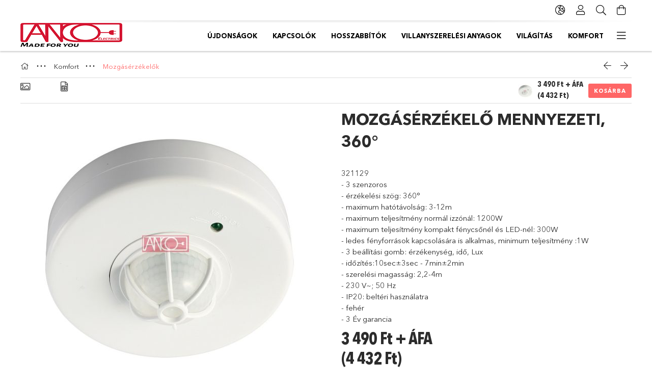

--- FILE ---
content_type: text/html; charset=UTF-8
request_url: https://www.anco.hu/spd/321129/Mozgaserzekelo-mennyezeti-360
body_size: 21564
content:
<!DOCTYPE html>
<html lang="hu">
<head>
    <meta charset="utf-8">
<meta name="description" content="Mozgásérzékelő mennyezeti, 360°, 321129 - 3 szenzoros - érzékelési szög: 360° - maximum hatótávolság: 3-12m - maximum teljesítmény normál izzónál: 1200W - maxim">
<meta name="robots" content="index, follow">
<meta http-equiv="X-UA-Compatible" content="IE=Edge">
<meta property="og:site_name" content="ANCO" />
<meta property="og:title" content="Mozgásérzékelő mennyezeti, 360° - ANCO">
<meta property="og:description" content="Mozgásérzékelő mennyezeti, 360°, 321129 - 3 szenzoros - érzékelési szög: 360° - maximum hatótávolság: 3-12m - maximum teljesítmény normál izzónál: 1200W - maxim">
<meta property="og:type" content="product">
<meta property="og:url" content="https://www.anco.hu/spd/321129/Mozgaserzekelo-mennyezeti-360">
<meta property="og:image" content="https://www.anco.hu/img/53886/321129/321129.jpg">
<meta name="mobile-web-app-capable" content="yes">
<meta name="apple-mobile-web-app-capable" content="yes">
<meta name="MobileOptimized" content="320">
<meta name="HandheldFriendly" content="true">

<title>Mozgásérzékelő mennyezeti, 360° - ANCO</title>


<script>
var service_type="shop";
var shop_url_main="https://www.anco.hu";
var actual_lang="hu";
var money_len="0";
var money_thousend=" ";
var money_dec=",";
var shop_id=53886;
var unas_design_url="https:"+"/"+"/"+"www.anco.hu"+"/"+"!common_design"+"/"+"base"+"/"+"001805"+"/";
var unas_design_code='001805';
var unas_base_design_code='1800';
var unas_design_ver=4;
var unas_design_subver=5;
var unas_shop_url='https://www.anco.hu';
var responsive="yes";
var config_plus=new Array();
config_plus['product_tooltip']=1;
config_plus['cart_redirect']=1;
config_plus['money_type']='Ft';
config_plus['money_type_display']='Ft';
var lang_text=new Array();

var UNAS = UNAS || {};
UNAS.shop={"base_url":'https://www.anco.hu',"domain":'www.anco.hu',"username":'anco.unas.hu',"id":53886,"lang":'hu',"currency_type":'Ft',"currency_code":'HUF',"currency_rate":'1',"currency_length":0,"base_currency_length":0,"canonical_url":'https://www.anco.hu/spd/321129/Mozgaserzekelo-mennyezeti-360'};
UNAS.design={"code":'001805',"page":'product_details'};
UNAS.api_auth="093cc24aedb3e0d5160eeb4b090ccd17";
UNAS.customer={"email":'',"id":0,"group_id":0,"without_registration":0};
UNAS.shop["category_id"]="426394";
UNAS.shop["sku"]="321129";
UNAS.shop["product_id"]="99903827";
UNAS.shop["only_private_customer_can_purchase"] = false;
 

UNAS.text = {
    "button_overlay_close": `Bezár`,
    "popup_window": `Felugró ablak`,
    "list": `lista`,
    "updating_in_progress": `frissítés folyamatban`,
    "updated": `frissítve`,
    "is_opened": `megnyitva`,
    "is_closed": `bezárva`,
    "deleted": `törölve`,
    "consent_granted": `hozzájárulás megadva`,
    "consent_rejected": `hozzájárulás elutasítva`,
    "field_is_incorrect": `mező hibás`,
    "error_title": `Hiba!`,
    "product_variants": `termék változatok`,
    "product_added_to_cart": `A termék a kosárba került`,
    "product_added_to_cart_with_qty_problem": `A termékből csak [qty_added_to_cart] [qty_unit] került kosárba`,
    "product_removed_from_cart": `A termék törölve a kosárból`,
    "reg_title_name": `Név`,
    "reg_title_company_name": `Cégnév`,
    "number_of_items_in_cart": `Kosárban lévő tételek száma`,
    "cart_is_empty": `A kosár üres`,
    "cart_updated": `A kosár frissült`,
    "mandatory": `Kötelező!`
};


UNAS.text["delete_from_compare"]= `Törlés összehasonlításból`;
UNAS.text["comparison"]= `Összehasonlítás`;

UNAS.text["delete_from_favourites"]= `Törlés a kedvencek közül`;
UNAS.text["add_to_favourites"]= `Kedvencekhez`;








window.lazySizesConfig=window.lazySizesConfig || {};
window.lazySizesConfig.loadMode=1;
window.lazySizesConfig.loadHidden=false;

window.dataLayer = window.dataLayer || [];
function gtag(){dataLayer.push(arguments)};
gtag('js', new Date());
</script>

<script src="https://www.anco.hu/!common_packages/jquery/jquery-3.2.1.js?mod_time=1759314984"></script>
<script src="https://www.anco.hu/!common_packages/jquery/plugins/migrate/migrate.js?mod_time=1759314984"></script>
<script src="https://www.anco.hu/!common_packages/jquery/plugins/tippy/popper-2.4.4.min.js?mod_time=1759314984"></script>
<script src="https://www.anco.hu/!common_packages/jquery/plugins/tippy/tippy-bundle.umd.min.js?mod_time=1759314984"></script>
<script src="https://www.anco.hu/!common_packages/jquery/plugins/autocomplete/autocomplete.js?mod_time=1759314984"></script>
<script src="https://www.anco.hu/!common_packages/jquery/plugins/tools/overlay/overlay.js?mod_time=1759314984"></script>
<script src="https://www.anco.hu/!common_packages/jquery/plugins/tools/toolbox/toolbox.expose.js?mod_time=1759314984"></script>
<script src="https://www.anco.hu/!common_packages/jquery/plugins/lazysizes/lazysizes.min.js?mod_time=1759314984"></script>
<script src="https://www.anco.hu/!common_packages/jquery/plugins/lazysizes/plugins/bgset/ls.bgset.min.js?mod_time=1759314984"></script>
<script src="https://www.anco.hu/!common_packages/jquery/own/shop_common/exploded/common.js?mod_time=1769410771"></script>
<script src="https://www.anco.hu/!common_packages/jquery/own/shop_common/exploded/common_overlay.js?mod_time=1759314984"></script>
<script src="https://www.anco.hu/!common_packages/jquery/own/shop_common/exploded/common_shop_popup.js?mod_time=1759314984"></script>
<script src="https://www.anco.hu/!common_packages/jquery/own/shop_common/exploded/page_product_details.js?mod_time=1759314984"></script>
<script src="https://www.anco.hu/!common_packages/jquery/own/shop_common/exploded/function_favourites.js?mod_time=1759314984"></script>
<script src="https://www.anco.hu/!common_packages/jquery/own/shop_common/exploded/function_compare.js?mod_time=1759314984"></script>
<script src="https://www.anco.hu/!common_packages/jquery/own/shop_common/exploded/function_product_print.js?mod_time=1759314984"></script>
<script src="https://www.anco.hu/!common_packages/jquery/plugins/hoverintent/hoverintent.js?mod_time=1759314984"></script>
<script src="https://www.anco.hu/!common_packages/jquery/own/shop_tooltip/shop_tooltip.js?mod_time=1759314984"></script>
<script src="https://www.anco.hu/!common_packages/jquery/plugins/responsive_menu/responsive_menu-unas.js?mod_time=1759314984"></script>
<script src="https://www.anco.hu/!common_packages/jquery/plugins/slick/slick.min.js?mod_time=1759314984"></script>
<script src="https://www.anco.hu/!common_design/base/001800/main.js?mod_time=1759314986"></script>
<script src="https://www.anco.hu/!common_packages/jquery/plugins/photoswipe/photoswipe.min.js?mod_time=1759314984"></script>
<script src="https://www.anco.hu/!common_packages/jquery/plugins/photoswipe/photoswipe-ui-default.min.js?mod_time=1759314984"></script>

<link href="https://www.anco.hu/temp/shop_53886_5fa5372d105c62bf254e20604064195a.css?mod_time=1769501427" rel="stylesheet" type="text/css">

<link href="https://www.anco.hu/spd/321129/Mozgaserzekelo-mennyezeti-360" rel="canonical">
    <link id="favicon-32x32" rel="icon" type="image/png" href="https://www.anco.hu/!common_design/own/image/favicon_32x32.png" sizes="32x32">
    <link id="favicon-192x192" rel="icon" type="image/png" href="https://www.anco.hu/!common_design/own/image/favicon_192x192.png" sizes="192x192">
            <link rel="apple-touch-icon" href="https://www.anco.hu/!common_design/own/image/favicon_32x32.png" sizes="32x32">
        <link rel="apple-touch-icon" href="https://www.anco.hu/!common_design/own/image/favicon_192x192.png" sizes="192x192">
        <script>
        gtag('consent', 'default', {
           'ad_storage': 'granted',
           'ad_user_data': 'granted',
           'ad_personalization': 'granted',
           'analytics_storage': 'granted',
           'functionality_storage': 'granted',
           'personalization_storage': 'granted',
           'security_storage': 'granted'
        });

    
        gtag('consent', 'update', {
           'ad_storage': 'granted',
           'ad_user_data': 'granted',
           'ad_personalization': 'granted',
           'analytics_storage': 'granted',
           'functionality_storage': 'granted',
           'personalization_storage': 'granted',
           'security_storage': 'granted'
        });

        </script>
    
    <meta content="width=device-width, initial-scale=1.0" name="viewport">
	<link rel="preload" href="https://www.anco.hu/!common_design/own/fonts/1800/customicons/custom-icons.woff2" as="font" type="font/woff2" crossorigin>
	<link rel="preload" href="https://www.anco.hu/!common_design/own/fonts/1800/customicons/custom-icons.woff" as="font" type="font/woff" crossorigin>
	<link rel="preload" href="https://www.anco.hu/!common_design/own/fonts/avenirnext/AvenirNextCyr-Bold.woff2" as="font" type="font/woff2" crossorigin>
	<link rel="preload" href="https://www.anco.hu/!common_design/own/fonts/avenirnext/AvenirNextCyr-Regular.woff2" as="font" type="font/woff2" crossorigin>
	<link rel="preload" href="https://www.anco.hu/!common_design/own/fonts/avenirnext/AvenirNextLTPro-BoldCn.woff2" as="font" type="font/woff2" crossorigin>
	<link rel="preload" href="https://www.anco.hu/!common_design/own/fonts/avenirnext/AvenirNextLTPro-Cn.woff2" as="font" type="font/woff2" crossorigin>

    
    

    
    
    
    
    
    
    
    
    
    
    
    
    
    
    
    
</head>

<body class='design_ver4 design_subver1 design_subver2 design_subver3 design_subver4 design_subver5' id="ud_shop_artdet">
<div id="image_to_cart" style="display:none; position:absolute; z-index:100000;"></div>
<div class="overlay_common overlay_warning" id="overlay_cart_add"></div>
<script>$(document).ready(function(){ overlay_init("cart_add",{"onBeforeLoad":false}); });</script>
<div id="overlay_login_outer"></div>	
	<script>
	$(document).ready(function(){
	    var login_redir_init="";

		$("#overlay_login_outer").overlay({
			onBeforeLoad: function() {
                var login_redir_temp=login_redir_init;
                if (login_redir_act!="") {
                    login_redir_temp=login_redir_act;
                    login_redir_act="";
                }

									$.ajax({
						type: "GET",
						async: true,
						url: "https://www.anco.hu/shop_ajax/ajax_popup_login.php",
						data: {
							shop_id:"53886",
							lang_master:"hu",
                            login_redir:login_redir_temp,
							explicit:"ok",
							get_ajax:"1"
						},
						success: function(data){
							$("#overlay_login_outer").html(data);
							if (unas_design_ver >= 5) $("#overlay_login_outer").modal('show');
							$('#overlay_login1 input[name=shop_pass_login]').keypress(function(e) {
								var code = e.keyCode ? e.keyCode : e.which;
								if(code.toString() == 13) {		
									document.form_login_overlay.submit();		
								}	
							});	
						}
					});
								},
			top: 50,
			mask: {
	color: "#000000",
	loadSpeed: 200,
	maskId: "exposeMaskOverlay",
	opacity: 0.7
},
			closeOnClick: (config_plus['overlay_close_on_click_forced'] === 1),
			onClose: function(event, overlayIndex) {
				$("#login_redir").val("");
			},
			load: false
		});
		
			});
	function overlay_login() {
		$(document).ready(function(){
			$("#overlay_login_outer").overlay().load();
		});
	}
	function overlay_login_remind() {
        if (unas_design_ver >= 5) {
            $("#overlay_remind").overlay().load();
        } else {
            $(document).ready(function () {
                $("#overlay_login_outer").overlay().close();
                setTimeout('$("#overlay_remind").overlay().load();', 250);
            });
        }
	}

    var login_redir_act="";
    function overlay_login_redir(redir) {
        login_redir_act=redir;
        $("#overlay_login_outer").overlay().load();
    }
	</script>  
	<div class="overlay_common overlay_info" id="overlay_remind"></div>
<script>$(document).ready(function(){ overlay_init("remind",[]); });</script>

	<script>
    	function overlay_login_error_remind() {
		$(document).ready(function(){
			load_login=0;
			$("#overlay_error").overlay().close();
			setTimeout('$("#overlay_remind").overlay().load();', 250);	
		});
	}
	</script>  
	<div class="overlay_common overlay_info" id="overlay_newsletter"></div>
<script>$(document).ready(function(){ overlay_init("newsletter",[]); });</script>

<script>
function overlay_newsletter() {
    $(document).ready(function(){
        $("#overlay_newsletter").overlay().load();
    });
}
</script>
<div class="overlay_common overlay_error" id="overlay_script"></div>
<script>$(document).ready(function(){ overlay_init("script",[]); });</script>
    <script>
    $(document).ready(function() {
        $.ajax({
            type: "GET",
            url: "https://www.anco.hu/shop_ajax/ajax_stat.php",
            data: {master_shop_id:"53886",get_ajax:"1"}
        });
    });
    </script>
    

<div id="container" class="page_shop_artdet_321129 w-100 overflow-hidden layout--product-details">

    <header class="header bg-white js-header">
        <div class="container">
            <div class="header__inner d-flex d-lg-block align-items-center flex-wrap">
                <div class="header-top-mobile d-lg-none w-100 position-relative">
                    



                </div>
                <div class="header-top order-2 order-lg-0 ml-auto ml-lg-0 py-2 py-lg-0">
                    <div class="header-top__inner d-flex align-items-center position-relative">
                        <div class="header-top__left-side order-1 d-none d-lg-block">
                            



                        </div>
                        <div class="header-top__right-side d-flex order-2 position-relative ml-auto">
                            <div class="cat-box--mobile js-dropdown-container">
                                <button class="cat-box__btn cat-box__btn--mobile js-dropdown--btn dropdown--btn d-lg-none" aria-label="Kategóriák">
                                    <span class="cat-box__btn-icon icon--hamburger"></span>
                                </button>
                                <div class="dropdown--content dropdown--content-r js-dropdown--content p-0">
                                    <div class="cat-box--mobile d-block h-100">
                                        <div id="responsive_cat_menu"><div id="responsive_cat_menu_content"><script>var responsive_menu='$(\'#responsive_cat_menu ul\').responsive_menu({ajax_type: "GET",ajax_param_str: "cat_key|aktcat",ajax_url: "https://www.anco.hu/shop_ajax/ajax_box_cat.php",ajax_data: "master_shop_id=53886&lang_master=hu&get_ajax=1&type=responsive_call&box_var_name=shop_cat&box_var_already=no&box_var_responsive=yes&box_var_section=content&box_var_highlight=yes&box_var_type=normal&box_var_multilevel_id=responsive_cat_menu",menu_id: "responsive_cat_menu"});'; </script><div class="responsive_menu"><div class="responsive_menu_nav"><div class="responsive_menu_navtop"><div class="responsive_menu_back "></div><div class="responsive_menu_title ">&nbsp;</div><div class="responsive_menu_close "></div></div><div class="responsive_menu_navbottom"></div></div><div class="responsive_menu_content"><ul style="display:none;"><li><a href="https://www.anco.hu/shop_artspec.php?artspec=2" class="text_small">Újdonságok</a></li><li><div class="next_level_arrow"></div><span class="ajax_param">105906|426394</span><a href="https://www.anco.hu/sct/105906/Kapcsolok" class="text_small has_child resp_clickable" onclick="return false;">Kapcsolók</a></li><li><div class="next_level_arrow"></div><span class="ajax_param">117174|426394</span><a href="https://www.anco.hu/sct/117174/Hosszabbitok" class="text_small has_child resp_clickable" onclick="return false;">Hosszabbítók</a></li><li><div class="next_level_arrow"></div><span class="ajax_param">419041|426394</span><a href="https://www.anco.hu/sct/419041/Villanyszerelesi-anyagok" class="text_small has_child resp_clickable" onclick="return false;">Villanyszerelési anyagok</a></li><li><div class="next_level_arrow"></div><span class="ajax_param">194549|426394</span><a href="https://www.anco.hu/sct/194549/Vilagitas" class="text_small has_child resp_clickable" onclick="return false;">Világítás</a></li><li class="active_menu"><div class="next_level_arrow"></div><span class="ajax_param">555237|426394</span><a href="https://www.anco.hu/sct/555237/Komfort" class="text_small has_child resp_clickable" onclick="return false;">Komfort</a></li><li><div class="next_level_arrow"></div><span class="ajax_param">811225|426394</span><a href="https://www.anco.hu/sct/811225/Fenyforrasok" class="text_small has_child resp_clickable" onclick="return false;">Fényforrások</a></li><li><div class="next_level_arrow"></div><span class="ajax_param">621616|426394</span><a href="https://www.anco.hu/Renovation-Perfection-Felujito-festekek" class="text_small has_child resp_clickable" onclick="return false;">Festék</a></li></ul></div></div></div></div>
                                    </div>
                                </div>
                            </div>
                            <div class="lang-and-cur-col js-lang-and-cur js-dropdown-container">
                                <button class="lang-and-cur__btn js-dropdown--btn dropdown--btn" aria-label="Nyelv váltás Pénznem váltás">
                                    <span class="lang-and-cur__btn-icon icon--globe"></span>
                                </button>
                                <div class="lang-and-cur__dropdown dropdown--content dropdown--content-r js-dropdown--content">
                                    <div class="lang-and-cur__btn-close d-lg-none dropdown--btn-close js-dropdown--btn-close"></div>
                                    <div class="lang">
                                        <div class="lang__content"><div class="lang__content-inner box_content" id="box_lang_content">
    <div class="lang__flag-list fs-0">
                <a id="box_lang_hu" href="#" data-uri="/spd/321129/Mozgaserzekelo-mennyezeti-360" onclick="location.href='https://www.anco.hu'+$(this).data('uri')" data-lang-code="hu" class="is-selected" aria-current="true" aria-label="Magyar" title="Magyar" rel="nofollow">
            <img width="30" height="22" src="https://www.anco.hu/!common_design/own/image/icon/flag/30x22/hu.gif" alt="Magyar" title="Magyar" class="box_lang_flag_select">
        </a>
                <a id="box_lang_en" href="#" data-uri="/en/spd/321129/Mozgaserzekelo-mennyezeti-360" onclick="location.href='https://www.anco.hu'+$(this).data('uri')" data-lang-code="en" aria-label="English" title="English" rel="nofollow">
            <img width="30" height="22" src="https://www.anco.hu/!common_design/own/image/icon/flag/30x22/en.gif" alt="English" title="English" class="box_lang_flag">
        </a>
            </div>
</div>
</div>
                                    </div>
                                    <div class="line-separator mt-2 d-none"></div>
                                    <div class="currency">
                                        <div class="currency__content"></div>
                                    </div>
                                </div>
                            </div>
                                <div class="profile-col js-dropdown-container">
        <button class="profile__btn js-profile-btn js-dropdown--btn dropdown--btn" id="profile__btn" data-orders="https://www.anco.hu/shop_order_track.php" aria-label="Profil">
            <span class="profile__btn-icon icon--head"></span>
        </button>
                    <div class="profile__dropdown dropdown--content dropdown--content-r js-dropdown--content d-xl-block">
                <div class="profile__btn-close icon--close btn btn--square btn-link d-lg-none dropdown--btn-close js-dropdown--btn-close"></div>
                <div class="login-box__loggedout-container">
                    <form name="form_login" action="https://www.anco.hu/shop_logincheck.php" method="post"><input name="file_back" type="hidden" value="/spd/321129/Mozgaserzekelo-mennyezeti-360"><input type="hidden" name="login_redir" value="" id="login_redir">
                        <div class="login-box__form-inner">
                            <div class="login-box__input-field form-label-group">
                                <input name="shop_user_login" id="shop_user_login" aria-label="Email" placeholder='Email' type="email" autocomplete="email"                                       maxlength="100" class="form-control mb-1" spellcheck="false" autocapitalize="off" required
                                >
                                <label for="shop_user_login">Email</label>
                            </div>
                            <div class="login-box__input-field form-label-group">
                                <input name="shop_pass_login" id="shop_pass_login" aria-label="Jelszó" placeholder="Jelszó"
                                       type="password" maxlength="100" class="form-control mb-1"
                                       spellcheck="false" autocomplete="current-password" autocapitalize="off" required
                                >
                                <label for="shop_pass_login">Jelszó</label>
                            </div>
                            <button class="btn btn-primary btn-block">Belép</button>
                        </div>
                        <div class="btn-wrap">
                            <button type="button" class="login-box__remind-btn btn btn-link px-0 py-1 text-primary" onclick="overlay_login_remind()">Elfelejtettem a jelszavamat</button>
                        </div>
                    </form>

                    <div class="line-separator"></div>

                    <div class="login-box__other-buttons">
                        <div class="btn-wrap">
                            <a class="login-box__reg-btn btn btn-link py-2 pl-4" href="https://www.anco.hu/shop_reg.php?no_reg=0">Regisztráció</a>
                        </div>
                                                                    </div>
                </div>
            </div>
            </div>

                            <div class="search-col js-dropdown-container browser-is-chrome">
    <button class="search__btn js-search-btn js-dropdown--btn dropdown--btn" id="search__btn" aria-label="Keresés">
        <span class="search__btn-icon icon--search"></span>
    </button>
    <div class="search__dropdown dropdown--content js-dropdown--content dropdown--content-r d-xl-block">
        <div class="search__btn-close icon--close btn btn--square btn-link d-lg-none dropdown--btn-close js-dropdown--btn-close"></div>
        <div id="box_search_content" class="position-relative">
            <form name="form_include_search" id="form_include_search" action="https://www.anco.hu/shop_search.php" method="get">
            <div class="input-group form-label-group mb-0">
                <input data-stay-visible-breakpoint="992" name="search" id="box_search_input" value="" pattern=".{3,100}"
                       placeholder="Keresés" title="Hosszabb kereső kifejezést írjon be!" type="text" maxlength="100" class="ac_input form-control js-search-input"
                       autocomplete="off" required                >
                <label for="box_search_input">Keresés</label>
                <div class="search-box__search-btn-outer input-group-append" title="Keresés">
                    <button class='search-btn btn btn-primary rounded border-primary text-center icon--search' aria-label="Keresés"></button>
                </div>
                <div class="search__loading">
                    <div class="loading-spinner--small"></div>
                </div>
            </div>
            <div class="search-box__mask"></div>
            </form>
            <div class="ac_results"></div>
        </div>
    </div>
</div>

                                                        <div class="cart-box-col flex-y-center">
                                <div class='cart-box flex-y-center js-dropdown-container'>
                                    <button class="cart-box__btn js-dropdown--btn dropdown--btn" aria-label="Kosár megtekintése">
                                        <span class="cart-box__btn-icon icon--cart">
                                                         <div id='box_cart_content' class='cart-box'>                    </div>    
                                        </span>
                                    </button>

                                    <div class="dropdown--content dropdown--content-r js-dropdown--content cart-box__dropdown js-cart-box__dropdown bg-white drop-shadow p-lg-4">
                                        <div class="cart-box__btn-close d-lg-none dropdown--btn-close js-dropdown--btn-close"></div>
                                        <div id="box_cart_content2" class="h-100">
                                            <div class="loading-spinner-wrapper text-center">
                                                <div class="loading-spinner--small" style="width:30px;height:30px;vertical-align:middle;"></div>
                                            </div>
                                            <script>
                                                $(document).ready(function(){
                                                    $('.cart-box__btn').click(function(){
                                                        let $this_btn = $(this);
                                                        const $box_cart_2 = $("#box_cart_content2");

                                                        if (!$this_btn.hasClass('ajax-loading') && !$this_btn.hasClass('is-loaded')) {
                                                            $.ajax({
                                                                type: "GET",
                                                                async: true,
                                                                url: "https://www.anco.hu/shop_ajax/ajax_box_cart.php?get_ajax=1&lang_master=hu&cart_num=2",
                                                                beforeSend:function(){
                                                                    $this_btn.addClass('ajax-loading');
                                                                    $box_cart_2.addClass('ajax-loading');
                                                                },
                                                                success: function (data) {
                                                                    $box_cart_2.html(data).removeClass('ajax-loading').addClass("is-loaded");
                                                                    $this_btn.removeClass('ajax-loading').addClass("is-loaded is-active");
                                                                }
                                                            });
                                                        }
                                                    });
                                                });
                                            </script>
                                            
                                        </div>
                                        <div class="loading-spinner"></div>
                                    </div>
                                </div>
                            </div>
                                                    </div>
                    </div>
                </div>
                <div class="header-bottom py-2 position-relative">
                    <div class="d-flex no-gutters align-items-center position-relative">
                        <div class="col-auto header-bottom__left-side">
                            



<div id="header_logo_img" class="js-element logo" data-element-name="header_logo">
                        <a href="https://www.anco.hu/">            <picture>
                                <source width="200" height="50" media="(max-width: 575.98px)"
                         srcset="https://www.anco.hu/!common_design/custom/anco.unas.hu/element/layout_hu_header_logo-200x50_1_default.jpg?time=1668053997 1x"
                >
                                                <source width="200" height="50" media="(max-width: 767.98px)"
                         srcset="https://www.anco.hu/!common_design/custom/anco.unas.hu/element/layout_hu_header_logo-200x50_1_default.jpg?time=1668053997 1x"
                >
                                                <source width="200" height="50" media="(max-width: 991.98px)"
                        srcset="https://www.anco.hu/!common_design/custom/anco.unas.hu/element/layout_hu_header_logo-200x50_1_default.jpg?time=1668053997 1x"
                >
                                <source media="(min-width: 992px)"
                        srcset="https://www.anco.hu/!common_design/custom/anco.unas.hu/element/layout_hu_header_logo-200x50_1_default.jpg?time=1668053997 1x">
                <img width="200" height="50" class="element__img" src="https://www.anco.hu/!common_design/custom/anco.unas.hu/element/layout_hu_header_logo-200x50_1_default.jpg?time=1668053997"
                     srcset="https://www.anco.hu/!common_design/custom/anco.unas.hu/element/layout_hu_header_logo-200x50_1_default.jpg?time=1668053997 1x"
                     alt="ANCO"
                >
            </picture>
            </a>            </div>

                        </div>
                        <div class="col header-bottom__right-side">
                            <div class="header-menus--desktop d-flex align-items-center no-gutters">
                                <div class="col position-static">
                                    <ul class='header-menus d-flex justify-content-end'>
                                            <li class='cat-menu is-spec-item js-cat-menu-new' data-level="0" data-id="new">
		<a class='cat-menu__name' href='https://www.anco.hu/shop_artspec.php?artspec=2' >
			Újdonságok
		</a>
            </li>
    <li class='cat-menu has-child js-cat-menu-105906' data-level="0" data-id="105906">
		<a class='cat-menu__name' href='https://www.anco.hu/sct/105906/Kapcsolok' >
			Kapcsolók
		</a>
                    <div class="cat-menu__dropdown ">
				<ul class="cat-menus-level-1 row gutters-5">
					



    <li class="cat-menu mb-5 js-cat-menu-656680" data-level="1" data-id="656680">
                <a href="https://www.anco.hu/sct/656680/Belteri-sullyesztett" title="Beltéri süllyesztett" >
            <div class="cat-menu__img-wrapper mb-2">
                <div class="cat-menu__img-wrapper-inner position-relative">
                    <img class="cat-menu__img lazyload product-img" src="https://www.anco.hu/main_pic/space.gif"
                         data-src="https://www.anco.hu/img/53886/catpic_656680/185x132/656680.jpg?time=1723292666" data-srcset="https://www.anco.hu/img/53886/catpic_656680/370x264/656680.jpg?time=1723292666 2x" alt="Beltéri süllyesztett" title="Beltéri süllyesztett">
                    <div class="loading-spinner"></div>
                </div>
            </div>
        </a>
        <a class="cat-menu__name line-clamp--2-12" href="https://www.anco.hu/sct/656680/Belteri-sullyesztett" >
            Beltéri süllyesztett
        </a>
        


    <div class="cat-menu mt-3 font-s">
                    <a class="cat-menu__name js-cat-menu-168541" href="https://www.anco.hu/spl/168541/Evian" data-level="2" data-id="168541" >Evian</a>
                    <a class="cat-menu__name js-cat-menu-556978" href="https://www.anco.hu/spl/556978/Olympic" data-level="2" data-id="556978" >Olympic</a>
                    <a class="cat-menu__name js-cat-menu-784740" href="https://www.anco.hu/Karea" data-level="2" data-id="784740" >Karea</a>
                    </div>
    </li>
    <li class="cat-menu mb-5 js-cat-menu-415538" data-level="1" data-id="415538">
                <a href="https://www.anco.hu/spl/415538/Belteri-falon-kivuli" title="Beltéri falon kívüli" >
            <div class="cat-menu__img-wrapper mb-2">
                <div class="cat-menu__img-wrapper-inner position-relative">
                    <img class="cat-menu__img lazyload product-img" src="https://www.anco.hu/main_pic/space.gif"
                         data-src="https://www.anco.hu/img/53886/catpic_415538/185x132/415538.jpg?time=1671432145" data-srcset="https://www.anco.hu/img/53886/catpic_415538/370x264/415538.jpg?time=1671432145 2x" alt="Beltéri falon kívüli" title="Beltéri falon kívüli">
                    <div class="loading-spinner"></div>
                </div>
            </div>
        </a>
        <a class="cat-menu__name line-clamp--2-12" href="https://www.anco.hu/spl/415538/Belteri-falon-kivuli" >
            Beltéri falon kívüli
        </a>
            </li>
    <li class="cat-menu mb-5 js-cat-menu-897960" data-level="1" data-id="897960">
                <a href="https://www.anco.hu/spl/897960/Kulteri-sullyesztett" title="Kültéri süllyesztett" >
            <div class="cat-menu__img-wrapper mb-2">
                <div class="cat-menu__img-wrapper-inner position-relative">
                    <img class="cat-menu__img lazyload product-img" src="https://www.anco.hu/main_pic/space.gif"
                         data-src="https://www.anco.hu/img/53886/catpic_897960/185x132/897960.jpg?time=1461418567" data-srcset="https://www.anco.hu/img/53886/catpic_897960/370x264/897960.jpg?time=1461418567 2x" alt="Kültéri süllyesztett" title="Kültéri süllyesztett">
                    <div class="loading-spinner"></div>
                </div>
            </div>
        </a>
        <a class="cat-menu__name line-clamp--2-12" href="https://www.anco.hu/spl/897960/Kulteri-sullyesztett" >
            Kültéri süllyesztett
        </a>
            </li>
    <li class="cat-menu mb-5 js-cat-menu-142181" data-level="1" data-id="142181">
                <a href="https://www.anco.hu/sct/142181/Kulteri-falon-kivul" title="Kültéri falon kívül" >
            <div class="cat-menu__img-wrapper mb-2">
                <div class="cat-menu__img-wrapper-inner position-relative">
                    <img class="cat-menu__img lazyload product-img" src="https://www.anco.hu/main_pic/space.gif"
                         data-src="https://www.anco.hu/img/53886/catpic_142181/185x132/142181.jpg?time=1715449096" data-srcset="https://www.anco.hu/img/53886/catpic_142181/370x264/142181.jpg?time=1715449096 2x" alt="Kültéri falon kívül" title="Kültéri falon kívül">
                    <div class="loading-spinner"></div>
                </div>
            </div>
        </a>
        <a class="cat-menu__name line-clamp--2-12" href="https://www.anco.hu/sct/142181/Kulteri-falon-kivul" >
            Kültéri falon kívül
        </a>
        


    <div class="cat-menu mt-3 font-s">
                    <a class="cat-menu__name js-cat-menu-437287" href="https://www.anco.hu/Junior-IP44" data-level="2" data-id="437287" >Junior IP44</a>
                    <a class="cat-menu__name js-cat-menu-103722" href="https://www.anco.hu/Hydra-fekete" data-level="2" data-id="103722" >Hydra+</a>
                    <a class="cat-menu__name js-cat-menu-677349" href="https://www.anco.hu/IP55-antracit" data-level="2" data-id="677349" >IP55 antracit</a>
                    <a class="cat-menu__name js-cat-menu-280491" href="https://www.anco.hu/Athens-IP54" data-level="2" data-id="280491" >Athens IP54</a>
                    </div>
    </li>
    <li class="cat-menu mb-5 js-cat-menu-732800" data-level="1" data-id="732800">
                <a href="https://www.anco.hu/spl/732800/Kiegeszitok" title="Kiegészítők" >
            <div class="cat-menu__img-wrapper mb-2">
                <div class="cat-menu__img-wrapper-inner position-relative">
                    <img class="cat-menu__img lazyload product-img" src="https://www.anco.hu/main_pic/space.gif"
                         data-src="https://www.anco.hu/img/53886/catpic_732800/185x132/732800.jpg?time=1690204368" data-srcset="https://www.anco.hu/img/53886/catpic_732800/370x264/732800.jpg?time=1690204368 2x" alt="Kiegészítők" title="Kiegészítők">
                    <div class="loading-spinner"></div>
                </div>
            </div>
        </a>
        <a class="cat-menu__name line-clamp--2-12" href="https://www.anco.hu/spl/732800/Kiegeszitok" >
            Kiegészítők
        </a>
            </li>
    <li class="cat-menu mb-5 js-cat-menu-509704" data-level="1" data-id="509704">
                <a href="https://www.anco.hu/Kiarusitas" title="Kiárusítás" >
            <div class="cat-menu__img-wrapper mb-2">
                <div class="cat-menu__img-wrapper-inner position-relative">
                    <img class="cat-menu__img lazyload product-img" src="https://www.anco.hu/main_pic/space.gif"
                         data-src="https://www.anco.hu/img/53886/catpic_509704/185x132/509704.jpg?time=1751356161" data-srcset="https://www.anco.hu/img/53886/catpic_509704/370x264/509704.jpg?time=1751356161 2x" alt="Kiárusítás" title="Kiárusítás">
                    <div class="loading-spinner"></div>
                </div>
            </div>
        </a>
        <a class="cat-menu__name line-clamp--2-12" href="https://www.anco.hu/Kiarusitas" >
            Kiárusítás
        </a>
            </li>

				</ul>
				            </div>
            </li>
    <li class='cat-menu has-child js-cat-menu-117174' data-level="0" data-id="117174">
		<a class='cat-menu__name' href='https://www.anco.hu/sct/117174/Hosszabbitok' >
			Hosszabbítók
		</a>
                    <div class="cat-menu__dropdown ">
				<ul class="cat-menus-level-1 row gutters-5">
					



    <li class="cat-menu mb-5 js-cat-menu-369091" data-level="1" data-id="369091">
                <a href="https://www.anco.hu/sct/369091/Asztali-elosztok" title="Asztali elosztók" >
            <div class="cat-menu__img-wrapper mb-2">
                <div class="cat-menu__img-wrapper-inner position-relative">
                    <img class="cat-menu__img lazyload product-img" src="https://www.anco.hu/main_pic/space.gif"
                         data-src="https://www.anco.hu/img/53886/catpic_369091/185x132/369091.jpg?time=1682743344" data-srcset="https://www.anco.hu/img/53886/catpic_369091/370x264/369091.jpg?time=1682743344 2x" alt="Asztali elosztók" title="Asztali elosztók">
                    <div class="loading-spinner"></div>
                </div>
            </div>
        </a>
        <a class="cat-menu__name line-clamp--2-12" href="https://www.anco.hu/sct/369091/Asztali-elosztok" >
            Asztali elosztók
        </a>
        


    <div class="cat-menu mt-3 font-s">
                    <a class="cat-menu__name js-cat-menu-985134" href="https://www.anco.hu/spl/985134/Hagyomanyos" data-level="2" data-id="985134" >Hagyományos</a>
                    <a class="cat-menu__name js-cat-menu-836298" href="https://www.anco.hu/Rewirable" data-level="2" data-id="836298" >Szerelhető hosszabbítók</a>
                    <a class="cat-menu__name js-cat-menu-919102" href="https://www.anco.hu/spl/919102/Egyeb" data-level="2" data-id="919102" >Egyéb</a>
                    </div>
    </li>
    <li class="cat-menu mb-5 js-cat-menu-687682" data-level="1" data-id="687682">
                <a href="https://www.anco.hu/sct/687682/Hosszabbitok" title="Hosszabbítók" >
            <div class="cat-menu__img-wrapper mb-2">
                <div class="cat-menu__img-wrapper-inner position-relative">
                    <img class="cat-menu__img lazyload product-img" src="https://www.anco.hu/main_pic/space.gif"
                         data-src="https://www.anco.hu/img/53886/catpic_687682/185x132/687682.jpg?time=1682251147" data-srcset="https://www.anco.hu/img/53886/catpic_687682/370x264/687682.jpg?time=1682251147 2x" alt="Hosszabbítók" title="Hosszabbítók">
                    <div class="loading-spinner"></div>
                </div>
            </div>
        </a>
        <a class="cat-menu__name line-clamp--2-12" href="https://www.anco.hu/sct/687682/Hosszabbitok" >
            Hosszabbítók
        </a>
        


    <div class="cat-menu mt-3 font-s">
                    <a class="cat-menu__name js-cat-menu-384981" href="https://www.anco.hu/Belteri-hosszabbitok" data-level="2" data-id="384981" >Beltéri hosszabbítók</a>
                    <a class="cat-menu__name js-cat-menu-921951" href="https://www.anco.hu/Kulteri-hosszabbitok-elosztok" data-level="2" data-id="921951" >Kültéri hosszabbítók, elosztók</a>
                    </div>
    </li>
    <li class="cat-menu mb-5 js-cat-menu-635074" data-level="1" data-id="635074">
                <a href="https://www.anco.hu/spl/635074/Szerelheto-vezetekek" title="Szerelhető vezetékek" >
            <div class="cat-menu__img-wrapper mb-2">
                <div class="cat-menu__img-wrapper-inner position-relative">
                    <img class="cat-menu__img lazyload product-img" src="https://www.anco.hu/main_pic/space.gif"
                         data-src="https://www.anco.hu/img/53886/catpic_635074/185x132/635074.jpg?time=1682742940" data-srcset="https://www.anco.hu/img/53886/catpic_635074/370x264/635074.jpg?time=1682742940 2x" alt="Szerelhető vezetékek" title="Szerelhető vezetékek">
                    <div class="loading-spinner"></div>
                </div>
            </div>
        </a>
        <a class="cat-menu__name line-clamp--2-12" href="https://www.anco.hu/spl/635074/Szerelheto-vezetekek" >
            Szerelhető vezetékek
        </a>
            </li>

				</ul>
				            </div>
            </li>
    <li class='cat-menu has-child js-cat-menu-419041' data-level="0" data-id="419041">
		<a class='cat-menu__name' href='https://www.anco.hu/sct/419041/Villanyszerelesi-anyagok' >
			Villanyszerelési anyagok
		</a>
                    <div class="cat-menu__dropdown ">
				<ul class="cat-menus-level-1 row gutters-5">
					



    <li class="cat-menu mb-5 js-cat-menu-542205" data-level="1" data-id="542205">
                <a href="https://www.anco.hu/sct/542205/Energia-elosztas" title="Energia elosztás" >
            <div class="cat-menu__img-wrapper mb-2">
                <div class="cat-menu__img-wrapper-inner position-relative">
                    <img class="cat-menu__img lazyload product-img" src="https://www.anco.hu/main_pic/space.gif"
                         data-src="https://www.anco.hu/img/53886/catpic_542205/185x132/542205.jpg?time=1682154881" data-srcset="https://www.anco.hu/img/53886/catpic_542205/370x264/542205.jpg?time=1682154881 2x" alt="Energia elosztás" title="Energia elosztás">
                    <div class="loading-spinner"></div>
                </div>
            </div>
        </a>
        <a class="cat-menu__name line-clamp--2-12" href="https://www.anco.hu/sct/542205/Energia-elosztas" >
            Energia elosztás
        </a>
        


    <div class="cat-menu mt-3 font-s">
                    <a class="cat-menu__name js-cat-menu-867898" href="https://www.anco.hu/spl/867898/Fogyasztasmerok" data-level="2" data-id="867898" >Fogyasztásmérők</a>
                    <a class="cat-menu__name js-cat-menu-376834" href="https://www.anco.hu/spl/376834/Eloszto-dobozok" data-level="2" data-id="376834" >Elosztó dobozok</a>
                    <a class="cat-menu__name js-cat-menu-981321" href="https://www.anco.hu/Kismegszakitok-es-Firelek" data-level="2" data-id="981321" >Kismegszakitók és Fi relék</a>
                    <a class="cat-menu__name js-cat-menu-582626" href="https://www.anco.hu/spl/582626/Fovezeteki-sorkapocsok" data-level="2" data-id="582626" >Fővezetéki sorkapocsok</a>
                    <a class="cat-menu__name js-cat-menu-995228" href="https://www.anco.hu/spl/995228/Sorolosin-es-kiegeszitok" data-level="2" data-id="995228" >Sorolósín és kiegészítők</a>
                    </div>
    </li>
    <li class="cat-menu mb-5 js-cat-menu-674169" data-level="1" data-id="674169">
                <a href="https://www.anco.hu/spl/674169/Csatlakozodugok-es-aljzatok" title="Csatlakozódugók és aljzatok" >
            <div class="cat-menu__img-wrapper mb-2">
                <div class="cat-menu__img-wrapper-inner position-relative">
                    <img class="cat-menu__img lazyload product-img" src="https://www.anco.hu/main_pic/space.gif"
                         data-src="https://www.anco.hu/img/53886/catpic_674169/185x132/674169.jpg?time=1749214704" data-srcset="https://www.anco.hu/img/53886/catpic_674169/370x264/674169.jpg?time=1749214704 2x" alt="Csatlakozódugók és aljzatok" title="Csatlakozódugók és aljzatok">
                    <div class="loading-spinner"></div>
                </div>
            </div>
        </a>
        <a class="cat-menu__name line-clamp--2-12" href="https://www.anco.hu/spl/674169/Csatlakozodugok-es-aljzatok" >
            Csatlakozódugók és aljzatok
        </a>
            </li>
    <li class="cat-menu mb-5 js-cat-menu-728263" data-level="1" data-id="728263">
                <a href="https://www.anco.hu/spl/728263/Adapterek" title="Adapterek" >
            <div class="cat-menu__img-wrapper mb-2">
                <div class="cat-menu__img-wrapper-inner position-relative">
                    <img class="cat-menu__img lazyload product-img" src="https://www.anco.hu/main_pic/space.gif"
                         data-src="https://www.anco.hu/img/53886/catpic_728263/185x132/728263.jpg?time=1682153272" data-srcset="https://www.anco.hu/img/53886/catpic_728263/370x264/728263.jpg?time=1682153272 2x" alt="Adapterek" title="Adapterek">
                    <div class="loading-spinner"></div>
                </div>
            </div>
        </a>
        <a class="cat-menu__name line-clamp--2-12" href="https://www.anco.hu/spl/728263/Adapterek" >
            Adapterek
        </a>
            </li>
    <li class="cat-menu mb-5 js-cat-menu-700029" data-level="1" data-id="700029">
                <a href="https://www.anco.hu/spl/700029/Vilagitas-technikai-kiegeszitok" title="Világítás technikai kiegészítők" >
            <div class="cat-menu__img-wrapper mb-2">
                <div class="cat-menu__img-wrapper-inner position-relative">
                    <img class="cat-menu__img lazyload product-img" src="https://www.anco.hu/main_pic/space.gif"
                         data-src="https://www.anco.hu/img/53886/catpic_700029/185x132/700029.jpg?time=1682159280" data-srcset="https://www.anco.hu/img/53886/catpic_700029/370x264/700029.jpg?time=1682159280 2x" alt="Világítás technikai kiegészítők" title="Világítás technikai kiegészítők">
                    <div class="loading-spinner"></div>
                </div>
            </div>
        </a>
        <a class="cat-menu__name line-clamp--2-12" href="https://www.anco.hu/spl/700029/Vilagitas-technikai-kiegeszitok" >
            Világítás technikai kiegészítők
        </a>
            </li>
    <li class="cat-menu mb-5 js-cat-menu-359827" data-level="1" data-id="359827">
                <a href="https://www.anco.hu/spl/359827/Kabelkotegelo-es-kabelrogzitok" title="Kábelkötegelő és kábelrögzitők" >
            <div class="cat-menu__img-wrapper mb-2">
                <div class="cat-menu__img-wrapper-inner position-relative">
                    <img class="cat-menu__img lazyload product-img" src="https://www.anco.hu/main_pic/space.gif"
                         data-src="https://www.anco.hu/img/53886/catpic_359827/185x132/359827.jpg?time=1681895852" data-srcset="https://www.anco.hu/img/53886/catpic_359827/370x264/359827.jpg?time=1681895852 2x" alt="Kábelkötegelő és kábelrögzitők" title="Kábelkötegelő és kábelrögzitők">
                    <div class="loading-spinner"></div>
                </div>
            </div>
        </a>
        <a class="cat-menu__name line-clamp--2-12" href="https://www.anco.hu/spl/359827/Kabelkotegelo-es-kabelrogzitok" >
            Kábelkötegelő és kábelrögzitők
        </a>
            </li>
    <li class="cat-menu mb-5 js-cat-menu-685918" data-level="1" data-id="685918">
                <a href="https://www.anco.hu/spl/685918/Zsugorcsovek-es-kiegeszitok" title="Zsugorcsövek és kiegészítők" >
            <div class="cat-menu__img-wrapper mb-2">
                <div class="cat-menu__img-wrapper-inner position-relative">
                    <img class="cat-menu__img lazyload product-img" src="https://www.anco.hu/main_pic/space.gif"
                         data-src="https://www.anco.hu/img/53886/catpic_685918/185x132/685918.jpg?time=1724417483" data-srcset="https://www.anco.hu/img/53886/catpic_685918/370x264/685918.jpg?time=1724417483 2x" alt="Zsugorcsövek és kiegészítők" title="Zsugorcsövek és kiegészítők">
                    <div class="loading-spinner"></div>
                </div>
            </div>
        </a>
        <a class="cat-menu__name line-clamp--2-12" href="https://www.anco.hu/spl/685918/Zsugorcsovek-es-kiegeszitok" >
            Zsugorcsövek és kiegészítők
        </a>
            </li>
    <li class="cat-menu mb-5 js-cat-menu-235751" data-level="1" data-id="235751">
                <a href="https://www.anco.hu/Szerszamok" title="Szerszámok" >
            <div class="cat-menu__img-wrapper mb-2">
                <div class="cat-menu__img-wrapper-inner position-relative">
                    <img class="cat-menu__img lazyload product-img" src="https://www.anco.hu/main_pic/space.gif"
                         data-src="https://www.anco.hu/img/53886/catpic_235751/185x132/235751.jpg?time=1700812367" data-srcset="https://www.anco.hu/img/53886/catpic_235751/370x264/235751.jpg?time=1700812367 2x" alt="Szerszámok" title="Szerszámok">
                    <div class="loading-spinner"></div>
                </div>
            </div>
        </a>
        <a class="cat-menu__name line-clamp--2-12" href="https://www.anco.hu/Szerszamok" >
            Szerszámok
        </a>
            </li>
    <li class="cat-menu mb-5 js-cat-menu-423047" data-level="1" data-id="423047">
                <a href="https://www.anco.hu/Ipari-dugok-es-aljzatok" title="Ipari dugók és aljzatok" >
            <div class="cat-menu__img-wrapper mb-2">
                <div class="cat-menu__img-wrapper-inner position-relative">
                    <img class="cat-menu__img lazyload product-img" src="https://www.anco.hu/main_pic/space.gif"
                         data-src="https://www.anco.hu/img/53886/catpic_423047/185x132/423047.jpg?time=1749212033" data-srcset="https://www.anco.hu/img/53886/catpic_423047/370x264/423047.jpg?time=1749212033 2x" alt="Ipari dugók és aljzatok" title="Ipari dugók és aljzatok">
                    <div class="loading-spinner"></div>
                </div>
            </div>
        </a>
        <a class="cat-menu__name line-clamp--2-12" href="https://www.anco.hu/Ipari-dugok-es-aljzatok" >
            Ipari dugók és aljzatok
        </a>
            </li>
    <li class="cat-menu mb-5 js-cat-menu-462486" data-level="1" data-id="462486">
                <a href="https://www.anco.hu/Dobozok" title="Szerelvény dobozok" >
            <div class="cat-menu__img-wrapper mb-2">
                <div class="cat-menu__img-wrapper-inner position-relative">
                    <img class="cat-menu__img lazyload product-img" src="https://www.anco.hu/main_pic/space.gif"
                         data-src="https://www.anco.hu/img/53886/catpic_462486/185x132/462486.jpg?time=1728321191" data-srcset="https://www.anco.hu/img/53886/catpic_462486/370x264/462486.jpg?time=1728321191 2x" alt="Szerelvény dobozok" title="Szerelvény dobozok">
                    <div class="loading-spinner"></div>
                </div>
            </div>
        </a>
        <a class="cat-menu__name line-clamp--2-12" href="https://www.anco.hu/Dobozok" >
            Szerelvény dobozok
        </a>
            </li>

				</ul>
				            </div>
            </li>
    <li class='cat-menu has-child js-cat-menu-194549' data-level="0" data-id="194549">
		<a class='cat-menu__name' href='https://www.anco.hu/sct/194549/Vilagitas' >
			Világítás
		</a>
                    <div class="cat-menu__dropdown ">
				<ul class="cat-menus-level-1 row gutters-5">
					



    <li class="cat-menu mb-5 js-cat-menu-513937" data-level="1" data-id="513937">
                <a href="https://www.anco.hu/sct/513937/Reflektorok" title="Reflektorok" >
            <div class="cat-menu__img-wrapper mb-2">
                <div class="cat-menu__img-wrapper-inner position-relative">
                    <img class="cat-menu__img lazyload product-img" src="https://www.anco.hu/main_pic/space.gif"
                         data-src="https://www.anco.hu/img/53886/catpic_513937/185x132/513937.jpg?time=1676809662" data-srcset="https://www.anco.hu/img/53886/catpic_513937/370x264/513937.jpg?time=1676809662 2x" alt="Reflektorok" title="Reflektorok">
                    <div class="loading-spinner"></div>
                </div>
            </div>
        </a>
        <a class="cat-menu__name line-clamp--2-12" href="https://www.anco.hu/sct/513937/Reflektorok" >
            Reflektorok
        </a>
        


    <div class="cat-menu mt-3 font-s">
                    <a class="cat-menu__name js-cat-menu-750637" href="https://www.anco.hu/spl/750637/Fali-reflektorok" data-level="2" data-id="750637" >Fali reflektorok</a>
                    <a class="cat-menu__name js-cat-menu-676406" href="https://www.anco.hu/spl/676406/Hordozhato-reflektorok" data-level="2" data-id="676406" >Hordozható reflektorok</a>
                    </div>
    </li>
    <li class="cat-menu mb-5 js-cat-menu-421414" data-level="1" data-id="421414">
                <a href="https://www.anco.hu/spl/421414/Kulteri-lampak" title="Kültéri lámpák" >
            <div class="cat-menu__img-wrapper mb-2">
                <div class="cat-menu__img-wrapper-inner position-relative">
                    <img class="cat-menu__img lazyload product-img" src="https://www.anco.hu/main_pic/space.gif"
                         data-src="https://www.anco.hu/img/53886/catpic_421414/185x132/421414.jpg?time=1688801826" data-srcset="https://www.anco.hu/img/53886/catpic_421414/370x264/421414.jpg?time=1688801826 2x" alt="Kültéri lámpák" title="Kültéri lámpák">
                    <div class="loading-spinner"></div>
                </div>
            </div>
        </a>
        <a class="cat-menu__name line-clamp--2-12" href="https://www.anco.hu/spl/421414/Kulteri-lampak" >
            Kültéri lámpák
        </a>
            </li>
    <li class="cat-menu mb-5 js-cat-menu-796052" data-level="1" data-id="796052">
                <a href="https://www.anco.hu/Vizallo-LED-lampatestek" title="Vízálló lámpatestek" >
            <div class="cat-menu__img-wrapper mb-2">
                <div class="cat-menu__img-wrapper-inner position-relative">
                    <img class="cat-menu__img lazyload product-img" src="https://www.anco.hu/main_pic/space.gif"
                         data-src="https://www.anco.hu/img/53886/catpic_796052/185x132/796052.jpg?time=1701705013" data-srcset="https://www.anco.hu/img/53886/catpic_796052/370x264/796052.jpg?time=1701705013 2x" alt="Vízálló lámpatestek" title="Vízálló lámpatestek">
                    <div class="loading-spinner"></div>
                </div>
            </div>
        </a>
        <a class="cat-menu__name line-clamp--2-12" href="https://www.anco.hu/Vizallo-LED-lampatestek" >
            Vízálló lámpatestek
        </a>
            </li>
    <li class="cat-menu mb-5 js-cat-menu-253365" data-level="1" data-id="253365">
                <a href="https://www.anco.hu/Belteri-Led-lampatestek" title="Beltéri lámpatestek" >
            <div class="cat-menu__img-wrapper mb-2">
                <div class="cat-menu__img-wrapper-inner position-relative">
                    <img class="cat-menu__img lazyload product-img" src="https://www.anco.hu/main_pic/space.gif"
                         data-src="https://www.anco.hu/img/53886/catpic_253365/185x132/253365.jpg?time=1701704639" data-srcset="https://www.anco.hu/img/53886/catpic_253365/370x264/253365.jpg?time=1701704639 2x" alt="Beltéri lámpatestek" title="Beltéri lámpatestek">
                    <div class="loading-spinner"></div>
                </div>
            </div>
        </a>
        <a class="cat-menu__name line-clamp--2-12" href="https://www.anco.hu/Belteri-Led-lampatestek" >
            Beltéri lámpatestek
        </a>
            </li>
    <li class="cat-menu mb-5 js-cat-menu-866124" data-level="1" data-id="866124">
                <a href="https://www.anco.hu/spl/866124/Hajolampak" title="Hajólámpák" >
            <div class="cat-menu__img-wrapper mb-2">
                <div class="cat-menu__img-wrapper-inner position-relative">
                    <img class="cat-menu__img lazyload product-img" src="https://www.anco.hu/main_pic/space.gif"
                         data-src="https://www.anco.hu/img/53886/catpic_866124/185x132/866124.jpg?time=1682261356" data-srcset="https://www.anco.hu/img/53886/catpic_866124/370x264/866124.jpg?time=1682261356 2x" alt="Hajólámpák" title="Hajólámpák">
                    <div class="loading-spinner"></div>
                </div>
            </div>
        </a>
        <a class="cat-menu__name line-clamp--2-12" href="https://www.anco.hu/spl/866124/Hajolampak" >
            Hajólámpák
        </a>
            </li>
    <li class="cat-menu mb-5 js-cat-menu-611215" data-level="1" data-id="611215">
                <a href="https://www.anco.hu/spl/611215/Munkalampak" title="Munkalámpák" >
            <div class="cat-menu__img-wrapper mb-2">
                <div class="cat-menu__img-wrapper-inner position-relative">
                    <img class="cat-menu__img lazyload product-img" src="https://www.anco.hu/main_pic/space.gif"
                         data-src="https://www.anco.hu/img/53886/catpic_611215/185x132/611215.jpg?time=1719842166" data-srcset="https://www.anco.hu/img/53886/catpic_611215/370x264/611215.jpg?time=1719842166 2x" alt="Munkalámpák" title="Munkalámpák">
                    <div class="loading-spinner"></div>
                </div>
            </div>
        </a>
        <a class="cat-menu__name line-clamp--2-12" href="https://www.anco.hu/spl/611215/Munkalampak" >
            Munkalámpák
        </a>
            </li>

				</ul>
				            </div>
            </li>
    <li class='cat-menu has-child js-cat-menu-555237' data-level="0" data-id="555237">
		<a class='cat-menu__name' href='https://www.anco.hu/sct/555237/Komfort' >
			Komfort
		</a>
                    <div class="cat-menu__dropdown ">
				<ul class="cat-menus-level-1 row gutters-5">
					



    <li class="cat-menu mb-5 js-cat-menu-426394" data-level="1" data-id="426394">
                <a href="https://www.anco.hu/spl/426394/Mozgaserzekelok" title="Mozgásérzékelők" >
            <div class="cat-menu__img-wrapper mb-2">
                <div class="cat-menu__img-wrapper-inner position-relative">
                    <img class="cat-menu__img lazyload product-img" src="https://www.anco.hu/main_pic/space.gif"
                         data-src="https://www.anco.hu/img/53886/catpic_426394/185x132/426394.jpg?time=1685005966" data-srcset="https://www.anco.hu/img/53886/catpic_426394/370x264/426394.jpg?time=1685005966 2x" alt="Mozgásérzékelők" title="Mozgásérzékelők">
                    <div class="loading-spinner"></div>
                </div>
            </div>
        </a>
        <a class="cat-menu__name line-clamp--2-12" href="https://www.anco.hu/spl/426394/Mozgaserzekelok" >
            Mozgásérzékelők
        </a>
            </li>
    <li class="cat-menu mb-5 js-cat-menu-617704" data-level="1" data-id="617704">
                <a href="https://www.anco.hu/spl/617704/Idokapcsolok" title="Időkapcsolók" >
            <div class="cat-menu__img-wrapper mb-2">
                <div class="cat-menu__img-wrapper-inner position-relative">
                    <img class="cat-menu__img lazyload product-img" src="https://www.anco.hu/main_pic/space.gif"
                         data-src="https://www.anco.hu/img/53886/catpic_617704/185x132/617704.jpg?time=1748410841" data-srcset="https://www.anco.hu/img/53886/catpic_617704/370x264/617704.jpg?time=1748410841 2x" alt="Időkapcsolók" title="Időkapcsolók">
                    <div class="loading-spinner"></div>
                </div>
            </div>
        </a>
        <a class="cat-menu__name line-clamp--2-12" href="https://www.anco.hu/spl/617704/Idokapcsolok" >
            Időkapcsolók
        </a>
            </li>
    <li class="cat-menu mb-5 js-cat-menu-847102" data-level="1" data-id="847102">
                <a href="https://www.anco.hu/Okos-otthon" title="Okos otthon" >
            <div class="cat-menu__img-wrapper mb-2">
                <div class="cat-menu__img-wrapper-inner position-relative">
                    <img class="cat-menu__img lazyload product-img" src="https://www.anco.hu/main_pic/space.gif"
                         data-src="https://www.anco.hu/img/53886/catpic_847102/185x132/847102.jpg?time=1694599430" data-srcset="https://www.anco.hu/img/53886/catpic_847102/370x264/847102.jpg?time=1694599430 2x" alt="Okos otthon" title="Okos otthon">
                    <div class="loading-spinner"></div>
                </div>
            </div>
        </a>
        <a class="cat-menu__name line-clamp--2-12" href="https://www.anco.hu/Okos-otthon" >
            Okos otthon
        </a>
            </li>
    <li class="cat-menu mb-5 js-cat-menu-370940" data-level="1" data-id="370940">
                <a href="https://www.anco.hu/spl/370940/Csengok-es-kaputelefonok" title="Csengők és kaputelefonok" >
            <div class="cat-menu__img-wrapper mb-2">
                <div class="cat-menu__img-wrapper-inner position-relative">
                    <img class="cat-menu__img lazyload product-img" src="https://www.anco.hu/main_pic/space.gif"
                         data-src="https://www.anco.hu/img/53886/catpic_370940/185x132/370940.jpg?time=1706610077" data-srcset="https://www.anco.hu/img/53886/catpic_370940/370x264/370940.jpg?time=1706610077 2x" alt="Csengők és kaputelefonok" title="Csengők és kaputelefonok">
                    <div class="loading-spinner"></div>
                </div>
            </div>
        </a>
        <a class="cat-menu__name line-clamp--2-12" href="https://www.anco.hu/spl/370940/Csengok-es-kaputelefonok" >
            Csengők és kaputelefonok
        </a>
            </li>
    <li class="cat-menu mb-5 js-cat-menu-669642" data-level="1" data-id="669642">
                <a href="https://www.anco.hu/spl/669642/Egyeb" title="Egyéb" >
            <div class="cat-menu__img-wrapper mb-2">
                <div class="cat-menu__img-wrapper-inner position-relative">
                    <img class="cat-menu__img lazyload product-img" src="https://www.anco.hu/main_pic/space.gif"
                         data-src="https://www.anco.hu/img/53886/catpic_669642/185x132/669642.jpg?time=1763719842" data-srcset="https://www.anco.hu/img/53886/catpic_669642/370x264/669642.jpg?time=1763719842 2x" alt="Egyéb" title="Egyéb">
                    <div class="loading-spinner"></div>
                </div>
            </div>
        </a>
        <a class="cat-menu__name line-clamp--2-12" href="https://www.anco.hu/spl/669642/Egyeb" >
            Egyéb
        </a>
            </li>

				</ul>
				            </div>
            </li>
    <li class='cat-menu has-child js-cat-menu-811225' data-level="0" data-id="811225">
		<a class='cat-menu__name' href='https://www.anco.hu/sct/811225/Fenyforrasok' >
			Fényforrások
		</a>
                    <div class="cat-menu__dropdown ">
				<ul class="cat-menus-level-1 row gutters-5">
					



    <li class="cat-menu mb-5 js-cat-menu-855445" data-level="1" data-id="855445">
                <a href="https://www.anco.hu/Led-fenyforras" title="Led fényforrás" >
            <div class="cat-menu__img-wrapper mb-2">
                <div class="cat-menu__img-wrapper-inner position-relative">
                    <img class="cat-menu__img lazyload product-img" src="https://www.anco.hu/main_pic/space.gif"
                         data-src="https://www.anco.hu/img/53886/catpic_855445/185x132/855445.jpg?time=1692254199" data-srcset="https://www.anco.hu/img/53886/catpic_855445/370x264/855445.jpg?time=1692254199 2x" alt="Led fényforrás" title="Led fényforrás">
                    <div class="loading-spinner"></div>
                </div>
            </div>
        </a>
        <a class="cat-menu__name line-clamp--2-12" href="https://www.anco.hu/Led-fenyforras" >
            Led fényforrás
        </a>
            </li>
    <li class="cat-menu mb-5 js-cat-menu-383926" data-level="1" data-id="383926">
                <a href="https://www.anco.hu/Led-retro" title="Led retro" >
            <div class="cat-menu__img-wrapper mb-2">
                <div class="cat-menu__img-wrapper-inner position-relative">
                    <img class="cat-menu__img lazyload product-img" src="https://www.anco.hu/main_pic/space.gif"
                         data-src="https://www.anco.hu/img/53886/catpic_383926/185x132/383926.jpg?time=1692254287" data-srcset="https://www.anco.hu/img/53886/catpic_383926/370x264/383926.jpg?time=1692254287 2x" alt="Led retro" title="Led retro">
                    <div class="loading-spinner"></div>
                </div>
            </div>
        </a>
        <a class="cat-menu__name line-clamp--2-12" href="https://www.anco.hu/Led-retro" >
            Led retro
        </a>
            </li>
    <li class="cat-menu mb-5 js-cat-menu-940095" data-level="1" data-id="940095">
                <a href="https://www.anco.hu/Fenycsovek" title="Fénycsövek" >
            <div class="cat-menu__img-wrapper mb-2">
                <div class="cat-menu__img-wrapper-inner position-relative">
                    <img class="cat-menu__img lazyload product-img" src="https://www.anco.hu/main_pic/space.gif"
                         data-src="https://www.anco.hu/img/53886/catpic_940095/185x132/940095.jpg?time=1692254476" data-srcset="https://www.anco.hu/img/53886/catpic_940095/370x264/940095.jpg?time=1692254476 2x" alt="Fénycsövek" title="Fénycsövek">
                    <div class="loading-spinner"></div>
                </div>
            </div>
        </a>
        <a class="cat-menu__name line-clamp--2-12" href="https://www.anco.hu/Fenycsovek" >
            Fénycsövek
        </a>
            </li>
    <li class="cat-menu mb-5 js-cat-menu-118268" data-level="1" data-id="118268">
                <a href="https://www.anco.hu/halogen-fenyforras" title="Halogén fényforrás" >
            <div class="cat-menu__img-wrapper mb-2">
                <div class="cat-menu__img-wrapper-inner position-relative">
                    <img class="cat-menu__img lazyload product-img" src="https://www.anco.hu/main_pic/space.gif"
                         data-src="https://www.anco.hu/img/53886/catpic_118268/185x132/118268.jpg?time=1692264949" data-srcset="https://www.anco.hu/img/53886/catpic_118268/370x264/118268.jpg?time=1692264949 2x" alt="Halogén fényforrás" title="Halogén fényforrás">
                    <div class="loading-spinner"></div>
                </div>
            </div>
        </a>
        <a class="cat-menu__name line-clamp--2-12" href="https://www.anco.hu/halogen-fenyforras" >
            Halogén fényforrás
        </a>
            </li>

				</ul>
				            </div>
            </li>
    <li class='cat-menu has-child js-cat-menu-621616' data-level="0" data-id="621616">
		<a class='cat-menu__name' href='https://www.anco.hu/Renovation-Perfection-Felujito-festekek' >
			Festék
		</a>
                    <div class="cat-menu__dropdown ">
				<ul class="cat-menus-level-1 row gutters-5">
					



    <li class="cat-menu mb-5 js-cat-menu-823090" data-level="1" data-id="823090">
                <a href="https://www.anco.hu/Renovation-Perfection-Felujito-Konyhabutor-es-csem" title="Felújító Konyhabútor és csempefesték" >
            <div class="cat-menu__img-wrapper mb-2">
                <div class="cat-menu__img-wrapper-inner position-relative">
                    <img class="cat-menu__img lazyload product-img" src="https://www.anco.hu/main_pic/space.gif"
                         data-src="https://www.anco.hu/img/53886/catpic_823090/185x132/823090.jpg?time=1744292412" data-srcset="https://www.anco.hu/img/53886/catpic_823090/370x264/823090.jpg?time=1744292412 2x" alt="Felújító Konyhabútor és csempefesték" title="Felújító Konyhabútor és csempefesték">
                    <div class="loading-spinner"></div>
                </div>
            </div>
        </a>
        <a class="cat-menu__name line-clamp--2-12" href="https://www.anco.hu/Renovation-Perfection-Felujito-Konyhabutor-es-csem" >
            Felújító Konyhabútor és csempefesték
        </a>
            </li>
    <li class="cat-menu mb-5 js-cat-menu-455200" data-level="1" data-id="455200">
                <a href="https://www.anco.hu/Renovation-Perfection-Felujito-Furdoszobabutor-es" title="Felújító Fürdőszobabútor és csempefesték" >
            <div class="cat-menu__img-wrapper mb-2">
                <div class="cat-menu__img-wrapper-inner position-relative">
                    <img class="cat-menu__img lazyload product-img" src="https://www.anco.hu/main_pic/space.gif"
                         data-src="https://www.anco.hu/img/53886/catpic_455200/185x132/455200.jpg?time=1744292395" data-srcset="https://www.anco.hu/img/53886/catpic_455200/370x264/455200.jpg?time=1744292395 2x" alt="Felújító Fürdőszobabútor és csempefesték" title="Felújító Fürdőszobabútor és csempefesték">
                    <div class="loading-spinner"></div>
                </div>
            </div>
        </a>
        <a class="cat-menu__name line-clamp--2-12" href="https://www.anco.hu/Renovation-Perfection-Felujito-Furdoszobabutor-es" >
            Felújító Fürdőszobabútor és csempefesték
        </a>
            </li>
    <li class="cat-menu mb-5 js-cat-menu-328001" data-level="1" data-id="328001">
                <a href="https://www.anco.hu/Renovation-Perfection-Padlo-es-Lepcsofestek" title="Felújító Padló- és Lépcsőfesték" >
            <div class="cat-menu__img-wrapper mb-2">
                <div class="cat-menu__img-wrapper-inner position-relative">
                    <img class="cat-menu__img lazyload product-img" src="https://www.anco.hu/main_pic/space.gif"
                         data-src="https://www.anco.hu/img/53886/catpic_328001/185x132/328001.jpg?time=1744292441" data-srcset="https://www.anco.hu/img/53886/catpic_328001/370x264/328001.jpg?time=1744292441 2x" alt="Felújító Padló- és Lépcsőfesték" title="Felújító Padló- és Lépcsőfesték">
                    <div class="loading-spinner"></div>
                </div>
            </div>
        </a>
        <a class="cat-menu__name line-clamp--2-12" href="https://www.anco.hu/Renovation-Perfection-Padlo-es-Lepcsofestek" >
            Felújító Padló- és Lépcsőfesték
        </a>
            </li>
    <li class="cat-menu mb-5 js-cat-menu-712027" data-level="1" data-id="712027">
                <a href="https://www.anco.hu/Kiegeszitok" title="Kiegészítők" >
            <div class="cat-menu__img-wrapper mb-2">
                <div class="cat-menu__img-wrapper-inner position-relative">
                    <img class="cat-menu__img lazyload product-img" src="https://www.anco.hu/main_pic/space.gif"
                         data-src="https://www.anco.hu/img/53886/catpic_712027/185x132/712027.jpg?time=1753794361" data-srcset="https://www.anco.hu/img/53886/catpic_712027/370x264/712027.jpg?time=1753794361 2x" alt="Kiegészítők" title="Kiegészítők">
                    <div class="loading-spinner"></div>
                </div>
            </div>
        </a>
        <a class="cat-menu__name line-clamp--2-12" href="https://www.anco.hu/Kiegeszitok" >
            Kiegészítők
        </a>
            </li>

				</ul>
				            </div>
            </li>

										
                                    </ul>
                                </div>
                                <div class="col-auto header-menus-more h-100 align-self-center js-dropdown-container">
                                    <button class="header-menus-more__btn js-dropdown--btn dropdown--btn" aria-label="további menüpontok">
                                        <span class="cat-box__btn-icon icon--hamburger"></span>
                                    </button>
                                    <div class="header-menus-more__dropdown w-auto js-dropdown--content dropdown--content dropdown--content-r p-0 pt-5 pt-lg-0">
                                        <div class="header-menus-more__btn-close d-lg-none dropdown--btn-close js-dropdown--btn-close"></div>
                                        <ul class="header-menus-more__container py-3"></ul>
                                    </div>
                                </div>
                            </div>
                        </div>
                    </div>
                </div>
            </div>
        </div>
    </header>

            <main class="content container py-4 js-content">
                        <div class="main__title"></div>
            <div class="main__content">
                <div class="page_content_outer">













    <link rel="stylesheet" type="text/css" href="https://www.anco.hu/!common_packages/jquery/plugins/photoswipe/css/default-skin.min.css">
    <link rel="stylesheet" type="text/css" href="https://www.anco.hu/!common_packages/jquery/plugins/photoswipe/css/photoswipe.min.css">
    
    
    <script>
                    var $activeProductImg = '.artdet__img-main';
            var $productImgContainer = '.artdet__img-main-wrap';
            var $clickElementToInitPs = '.artdet__img-main';
        
            var initPhotoSwipeFromDOM = function() {
                var $pswp = $('.pswp')[0];
                var $psDatas = $('.photoSwipeDatas');
                var image = [];

                $psDatas.each( function() {
                    var $pics     = $(this),
                        getItems = function() {
                            var items = [];
                            $pics.find('a').each(function() {
                                var $href   = $(this).attr('href'),
                                        $size   = $(this).data('size').split('x'),
                                        $width  = $size[0],
                                        $height = $size[1];

                                var item = {
                                    src : $href,
                                    w   : $width,
                                    h   : $height
                                };

                                items.push(item);
                            });
                            return items;
                        };

                    var items = getItems();

                    $($productImgContainer).on('click', $clickElementToInitPs, function(event) {
                        event.preventDefault();

                        var $index = $(this).index();
                        var options = {
                            index: $index,
                            history: false,
                            bgOpacity: 0.5,
                            shareEl: false,
                            showHideOpacity: false,
                            getThumbBoundsFn: function(index) {
                                var thumbnail = document.querySelectorAll($activeProductImg)[index];
                                var pageYScroll = window.pageYOffset || document.documentElement.scrollTop;
                                var zoomedImgHeight = items[index].h;
                                var zoomedImgWidth = items[index].w;
                                var zoomedImgRatio = zoomedImgHeight / zoomedImgWidth;
                                var rect = thumbnail.getBoundingClientRect();
                                var zoomableImgHeight = rect.height;
                                var zoomableImgWidth = rect.width;
                                var zoomableImgRatio = (zoomableImgHeight / zoomableImgWidth);
                                var offsetY = 0;
                                var offsetX = 0;
                                var returnWidth = zoomableImgWidth;

                                if (zoomedImgRatio < 1) { /* a nagyított kép fekvő */
                                    if (zoomedImgWidth < zoomableImgWidth) { /*A nagyított kép keskenyebb */
                                        offsetX = (zoomableImgWidth - zoomedImgWidth) / 2;
                                        offsetY = (Math.abs(zoomableImgHeight - zoomedImgHeight)) / 2;
                                        returnWidth = zoomedImgWidth;
                                    } else { /*A nagyított kép szélesebb */
                                        offsetY = (zoomableImgHeight - (zoomableImgWidth * zoomedImgRatio)) / 2;
                                    }

                                } else if (zoomedImgRatio > 1) { /* a nagyított kép álló */
                                    if (zoomedImgHeight < zoomableImgHeight ) { /*A nagyított kép alacsonyabb */
                                        offsetX = (zoomableImgWidth - zoomedImgWidth) / 2;
                                        offsetY = (zoomableImgHeight - zoomedImgHeight) / 2;
                                        returnWidth = zoomedImgWidth;
                                    } else { /*A nagyított kép magasabb */
                                        offsetX = (zoomableImgWidth - (zoomableImgHeight / zoomedImgRatio)) / 2;
                                        if (zoomedImgRatio > zoomableImgRatio) returnWidth = zoomableImgHeight / zoomedImgRatio;
                                    }
                                } else { /*A nagyított kép négyzetes */
                                    if (zoomedImgWidth < zoomableImgWidth ) { /*A nagyított kép keskenyebb */
                                        offsetX = (zoomableImgWidth - zoomedImgWidth) / 2;
                                        offsetY = (Math.abs(zoomableImgHeight - zoomedImgHeight)) / 2;
                                        returnWidth = zoomedImgWidth;
                                    } else { /*A nagyított kép szélesebb */
                                        offsetY = (zoomableImgHeight - zoomableImgWidth) / 2;
                                    }
                                }

                                return {x:rect.left + offsetX, y:rect.top + pageYScroll + offsetY, w:returnWidth};
                            },
                            getDoubleTapZoom: function(isMouseClick, item) {
                                if(isMouseClick) {
                                    return 1;
                                } else {
                                    return item.initialZoomLevel < 0.7 ? 1 : 1.5;
                                }
                            }
                        };

                        var photoSwipe = new PhotoSwipe($pswp, PhotoSwipeUI_Default, items, options);
                        photoSwipe.init();

                                            });
                });
            };
    </script>

<div id='page_artdet_content' class='artdet'>
    <div class="artdet__breadcrumb-prev-next pb-3 row no-gutters align-items-center">
        <div class="breadcrumb__outer col">
            <div id='breadcrumb'>
        <div class="breadcrumb__inner mb-0 px-0 align-items-center font-s cat-level-2">
        <span class="breadcrumb__item breadcrumb__home is-clickable">
            <a href="https://www.anco.hu/" class="breadcrumb-link breadcrumb-home-link" aria-label="Főkategória" title="Főkategória">
                <span class='breadcrumb__text'>Főkategória</span>
            </a>
        </span>
                    <span class="breadcrumb__item visible-on-product-list">
                                    <a href="https://www.anco.hu/sct/555237/Komfort" class="breadcrumb-link">
                        <span class="breadcrumb__text">Komfort</span>
                    </a>
                
                <script>
                    $("document").ready(function(){
                        $(".js-cat-menu-555237").addClass("is-selected");
                    });
                </script>
            </span>
                    <span class="breadcrumb__item">
                                    <a href="https://www.anco.hu/spl/426394/Mozgaserzekelok" class="breadcrumb-link">
                        <span class="breadcrumb__text">Mozgásérzékelők</span>
                    </a>
                
                <script>
                    $("document").ready(function(){
                        $(".js-cat-menu-426394").addClass("is-selected");
                    });
                </script>
            </span>
            </div>
</div>
        </div>
        <div class="col-auto d-flex artdet__pagination">
            				<div class='artdet__pagination-btn artdet__pagination-prev'>
					<div onclick="product_det_prevnext('https://www.anco.hu/spd/321129/Mozgaserzekelo-mennyezeti-360','?cat=426394&sku=321129&action=prev_js')" class="page_artdet_prev_icon btn btn-link font-m font-md-l px-2 py-0 icon--arrow-left"></div>
				</div>
				<div class='artdet__pagination-btn artdet__pagination-next ml-2'>
					<div onclick="product_det_prevnext('https://www.anco.hu/spd/321129/Mozgaserzekelo-mennyezeti-360','?cat=426394&sku=321129&action=next_js')" class="page_artdet_next_icon btn btn-link font-m font-md-l px-2 py-0 icon--arrow-right"></div>
				</div>
                    </div>
    </div>
    <script>
<!--
var lang_text_warning=`Figyelem!`
var lang_text_required_fields_missing=`Kérjük töltse ki a kötelező mezők mindegyikét!`
function formsubmit_artdet() {
   cart_add("321129","",null,1)
}
$(document).ready(function(){
	select_base_price("321129",1);
	
	
});
// -->
</script>

        <div class='artdet__inner artdet--type-1'>
            <div class="artdet__tab-scroll navbar-container">
                <nav class="navbar-outer js-details-navbar border-top border-bottom bg-white" id="artdet__tab-scroll">
                    <div class="navbar-wrap">
                        <div class="navbar-wrap-inner row no-gutters justify-content-between">
                            <ul class="navbar navbar-pills usn col-auto">
                                <li class="navbar__pill px-3 px-md-5 py-1"><a class="navbar__link has-tooltip" href="#navbar__pane-image" aria-label="Alapadatok"><span class="navbar__icon--image"></span><span class="navbar__text tooltip-text tooltip-down">Alapadatok</span></a></li>
                                                                                                                                                                                                                                    <li class="navbar__pill px-3 px-md-5 py-1"><a class="navbar__link has-tooltip" href="#navbar__pane-data" aria-label="Adatok"><span class="navbar__icon--data"></span><span class="navbar__text tooltip-text tooltip-down">Adatok</span></a></li>
                                                                                                                                                            </ul>
                                                                                            <div class="col-auto navbar__fixed-cart-wrap pl-3 ml-auto">
                                        <div class="row gutters-5 navbar__fixed-cart-inner h-100 align-items-center">
                                                                                        <div class="col-auto navbar__fixed-cart-img-wrap d-flex align-items-center justify-content-center">
                                                                                                <img class="navbar__fixed-cart-img" width="28" height="28" src="https://www.anco.hu/img/53886/321129/28x28,r/321129.jpg?time=1720702002"
                                                     srcset="https://www.anco.hu/img/53886/321129/56x56,r/321129.jpg?time=1720702002 2x"                                                     alt="Mozgásérzékelő mennyezeti, 360°"
                                                >
                                                                                            </div>
                                                                                        <div class="col-auto navbar__fixed-cart-price text-cn font-weight-bold py-1">
                                                <span id='price_net_netto_321129' class='price_net_netto_321129'>3 490</span> Ft + ÁFA <br/> (<span id='price_net_brutto_321129' class='price_net_brutto_321129'>4 432</span> Ft)
                                            </div>
                                            <div class="col-auto navbar__fixed-cart-btn-wrap py-1">
                                                <button class="navbar__fixed-cart-btn btn btn-primary btn-block font-weight-bold font-xs px-3 py-2" type="button" onclick="$('.artdet__cart-btn').trigger('click');"  >Kosárba</button>
                                            </div>
                                        </div>
                                    </div>
                                                                                    </div>
                    </div>
                </nav>
            </div>
            <form name="form_temp_artdet">


            <div class="artdet__pic-data-wrap mb-3 mb-lg-5 pt-3 js-product">
                <div class="row">
                    <div id="navbar__pane-image" class='artdet__img-outer navbar__pane col-lg-6 pr-lg-5'>
                        <div class="artdet__newstat-name-rating-social d-flex d-lg-none row no-gutters align-items-center mb-5">
                            <div class="col-12 row no-gutters artdet__name-rating">
                                                                                                <h1 class='artdet__name font-weight-bold text-uppercase m-0 line-clamp--3-14 col-12 font-xl font-md-xxl'>Mozgásérzékelő mennyezeti, 360°
</h1>
                            </div>
                            <div class="artdet__badges position-relative mb-1">
                                
								
								
								                            </div>
                                                    </div>

                        <div class="artdet__img-inner position-relative">
                                                            		                                <div class="artdet__img-wrapper px-xl-5 mt-3"
                                     style="max-width:510px;margin:0 auto;box-sizing:content-box;"
                                >
                                                                            <figure class="artdet__img-main-wrap js-photoswipe--main position-relative text-center artdet-product-img-wrapper">
                                            		                                            <img class="artdet__img-main product-img" src="https://www.anco.hu/img/53886/321129/510x510,r/321129.jpg?time=1720702002" fetchpriority="high"
                                                                                                  srcset="https://www.anco.hu/img/53886/321129/714x714,r/321129.jpg?time=1720702002 1.4x"
                                                  alt="Mozgásérzékelő mennyezeti, 360°" title="Mozgásérzékelő mennyezeti, 360°" id="main_image"
                                                 width="510" height="510"
                                                 style="width:510px;"
                                            >
                                        </figure>
                                    
                                                                                                                    <script>
                                            $(document).ready(function() {
                                                initPhotoSwipeFromDOM();
                                            });
                                        </script>
                                        
                                        <div class="photoSwipeDatas invisible">
                                            <a href="https://www.anco.hu/img/53886/321129/321129.jpg?time=1720702002" data-size="880x824"></a>
                                                                                    </div>
                                                                    </div>
                                		                                                    </div>
                    </div>
                    <div class='artdet__data-outer col-lg-6 pt-4 pt-lg-0 pl-lg-5'>
                        <div class="artdet__newstat-name-rating-social d-none d-lg-flex row no-gutters align-items-center mb-5">
                            <div class="col-12 row no-gutters artdet__name-rating">
                                
                                
                                <div class='artdet__name font-weight-bold text-uppercase m-0 line-clamp--3-14 col-12 h1'>Mozgásérzékelő mennyezeti, 360°
</div>
                            </div>
                            <div class="artdet__badges position-relative mb-1">
                                
								
								
								                            </div>
                                                    </div>

                                                    <div id="artdet__short-descrition" class="artdet__short-descripton mb-3">
                                <div class="artdet__short-descripton-content text-justify font-s font-sm-m">321129<br />- 3 szenzoros<br />- érzékelési szög: 360°<br />- maximum hatótávolság: 3-12m<br />- maximum teljesítmény normál izzónál: 1200W<br />- maximum teljesítmény kompakt fénycsőnél és LED-nél: 300W<br />- ledes fényforrások kapcsolására is alkalmas, minimum teljesítmény :1W<br />- 3 beállítási gomb: érzékenység, idő, Lux<br />- időzítés:10sec±3sec - 7min±2min<br />- szerelési magasság: 2,2-4m<br />- 230 V~; 50 Hz<br />- IP20: beltéri használatra<br />- fehér<br />- 3 Év garancia</div>
                            </div>
                        
                        
                        <div class="artdet__prices row no-gutters mb-3">
                            
                                                            <div class="artdet__price-base-and-sale with-rrp col-12 row no-gutters text-cn align-items-baseline">
                                    
                                                                            <div class="artdet__price-base col-auto product-price--base font-weight-bold">
                                            <span class="product-price--base-value"><span id='price_net_netto_321129' class='price_net_netto_321129'>3 490</span> Ft + ÁFA <br/> (<span id='price_net_brutto_321129' class='price_net_brutto_321129'>4 432</span> Ft)</span>                                        </div>
                                                                    </div>
                                
                                
                                
                                                                                    </div>

                        
                        
                        
                        
                        <input type="hidden" name="egyeb_nev1" id="temp_egyeb_nev1" value="" /><input type="hidden" name="egyeb_list1" id="temp_egyeb_list1" value="" /><input type="hidden" name="egyeb_nev2" id="temp_egyeb_nev2" value="" /><input type="hidden" name="egyeb_list2" id="temp_egyeb_list2" value="" /><input type="hidden" name="egyeb_nev3" id="temp_egyeb_nev3" value="" /><input type="hidden" name="egyeb_list3" id="temp_egyeb_list3" value="" />

                                                    <div id='artdet__cart' class='artdet__cart-compare-favourites-outer text-center mb-3'>
                                <div class="artdet__cart-compare-favourites-inner row no-gutters align-items-center">
                                                                                                                        <div class='col artdet__cart'>
                                                <div class="row no-gutters artdet__cart-inner flex-nowrap align-items-center justify-content-center">
                                                    <div class="col-auto page_qty_input_outer mr-2 py-2 py-md-3 border rounded ">
                                                        <div class="artdet__cart-btn-input-wrap d-flex justify-content-center">
                                                            <button type='button' class='qtyminus qtyminus_common qty_disable icon--minus btn--square-sm btn btn-link' aria-label="minusz"></button>
                                                            <div class="artdet__cart-input-wrap page_qty_input_wrap d-flex align-items-center justify-content-center">
                                                                <input name="db" id="db_321129" type="number" value="1" maxlength="7" class="artdet__cart-input page_qty_input text-cn font-weight-bold text-center" data-min="1" data-max="999999" data-step="1" step="1" aria-label="Mennyiség">
                                                                                                                            </div>
                                                            <button type='button' class='qtyplus qtyplus_common icon--plus btn--square-sm btn btn-link' aria-label="plusz"></button>
                                                        </div>
                                                    </div>
                                                    <div class='col artdet__cart-btn-wrap usn'>
                                                        <button class="artdet__cart-btn btn btn-primary btn-block font-weight-bold font-m font-md-l px-2 py-2 py-md-3 js-main-product-cart-btn" type="button" onclick="cart_add('321129','',null,1);"   data-cartadd="cart_add('321129','',null,1);">Kosárba</button>
                                                    </div>
                                                </div>
                                            </div>
                                                                            									                                        <div class='artdet__function-outer artdet-func-compare col-auto ml-2'>
                                            <div class='artdet__function-btn border rounded d-inline-flex position-relative align-items-center justify-content-center has-tooltip page_artdet_func_compare_321129' onclick='popup_compare_dialog("321129");' id='page_artdet_func_compare' role="button" aria-label="Összehasonlítás">
                                                <div class="artdet__function-icon compare__icon font-l icon--compare"></div>
                                                <div class="artdet__function-text tooltip-text page_artdet_func_compare_text_321129" data-text-add="Összehasonlítás" data-text-delete="Törlés összehasonlításból">Összehasonlítás</div>
                                            </div>
                                        </div>
																		                                        <div class='artdet__function-outer favourites__btn-outer artdet-func-favourites col-auto ml-2 page_artdet_func_favourites_outer_321129'>
                                            <div class='artdet__function-btn border rounded d-inline-flex position-relative align-items-center justify-content-center has-tooltip page_artdet_func_favourites_321129 ' onclick='add_to_favourites("","321129","page_artdet_func_favourites","page_artdet_func_favourites_outer","99903827");' id='page_artdet_func_favourites' role="button" aria-label="Kedvencekhez">
                                                <div class="artdet__function-icon favourites__icon font-l icon--favo"></div>
                                                <div class="artdet__function-text tooltip-text page_artdet_func_favourites_text_321129">Kedvencekhez</div>
                                            </div>
                                        </div>
									                                </div>
                            </div>
                        
                        
                        
                        
                        
                                                    <div id="artdet__functions" class="artdet__function d-flex justify-content-center border-top">
																								                                    <div class="artdet-func-print d-none d-lg-block has-tooltip my-3 mx-5" onclick='javascript:popup_print_dialog(2,1,"321129");' id='page_artdet_func_print' role="button" aria-label="Nyomtat">
                                        <div class="artdet__function-icon icon--print font-xxl"></div>
                                        <div class="artdet__function-text tooltip-text">Nyomtat</div>
                                    </div>
																                                    <div class="artdet-func-question has-tooltip my-3 mx-5" onclick='popup_question_dialog("321129");' id='page_artdet_func_question' role="button" aria-label="Kérdés a termékről">
                                        <div class="artdet__function-icon icon--question font-xxl"></div>
                                        <div class="artdet__function-text tooltip-text">Kérdés a termékről</div>
                                    </div>
								                            </div>
                        
                                            </div>
                </div>
            </div>

            
            
            
                        <div id="navbar__pane-data" class="data mb-3 mb-sm-5 navbar__pane">
                <div class="data__title d-flex align-items-center justify-content-center">
                    <div class="js-animate-title-dots h6">
                        Adatok
                    </div>
                </div>
                <div class="data__items p-0 py-sm-5 font-xs font-sm-m row gutters-20">
                                                                        <div class="data__item col-md-6 col-lg-4 data__item-param product_param_type_text">
                                <div class="row gutters-5 h-100 align-items-center py-1">
                                    <div class="data__item-title col-5 pl-4" id="page_artdet_product_param_title_62170">
                                        Szín
                                                                            </div>
                                    <div class="data__item-value col-7" id="page_artdet_product_param_value_62170">Fehér</div>
                                </div>
                            </div>
                                                    <div class="data__item col-md-6 col-lg-4 data__item-param product_param_type_text">
                                <div class="row gutters-5 h-100 align-items-center py-1">
                                    <div class="data__item-title col-5 pl-4" id="page_artdet_product_param_title_62205">
                                        Típus 1
                                                                            </div>
                                    <div class="data__item-value col-7" id="page_artdet_product_param_value_62205">Beltéri</div>
                                </div>
                            </div>
                                                    <div class="data__item col-md-6 col-lg-4 data__item-param product_param_type_text">
                                <div class="row gutters-5 h-100 align-items-center py-1">
                                    <div class="data__item-title col-5 pl-4" id="page_artdet_product_param_title_7233666">
                                        EAN
                                                                            </div>
                                    <div class="data__item-value col-7" id="page_artdet_product_param_value_7233666">5998982316712</div>
                                </div>
                            </div>
                                                                
                    
                    
                                            <div class="data__item col-md-6 col-lg-4 data__item-sku">
                            <div class="row gutters-5 h-100 align-items-center py-1">
                                <div class="data__item-title col-5 pl-4">Cikkszám</div>
                                <div class="data__item-value col-7">321129</div>
                            </div>
                        </div>
                    
                                            <div class="data__item col-md-6 col-lg-4 data__item-plus-data-url">
                            <div class="row gutters-5 h-100 align-items-center py-1">
                                <div class="data__item-title col-5 pl-4">Weboldal</div>
                                <div class="data__item-value col-7">
                                    <a href="https://www.anco.hu" target="_blank" rel="nofollow">https://www.anco.hu</a>
                                </div>
                            </div>
                        </div>
                    
                    
                    
                    
                                    </div>
            </div>
            
            
            
            
            
            
                                                    </form>


        <div id="artdet__retargeting" class='artdet__retargeting'>
                    </div>
    </div>

            <div class="pswp" tabindex="-1" role="dialog" aria-hidden="true">
            <div class="pswp__bg"></div>
            <div class="pswp__scroll-wrap">
                <div class="pswp__container">
                    <div class="pswp__item"></div>
                    <div class="pswp__item"></div>
                    <div class="pswp__item"></div>
                </div>
                <div class="pswp__ui pswp__ui--hidden">
                    <div class="pswp__top-bar">
                        <div class="pswp__counter"></div>
                        <button class="pswp__button pswp__button--close"></button>
                        <button class="pswp__button pswp__button--fs"></button>
                        <button class="pswp__button pswp__button--zoom"></button>
                        <div class="pswp__preloader">
                            <div class="pswp__preloader__icn">
                                <div class="pswp__preloader__cut">
                                    <div class="pswp__preloader__donut"></div>
                                </div>
                            </div>
                        </div>
                    </div>
                    <div class="pswp__share-modal pswp__share-modal--hidden pswp__single-tap">
                        <div class="pswp__share-tooltip"></div>
                    </div>
                    <button class="pswp__button pswp__button--arrow--left"></button>
                    <button class="pswp__button pswp__button--arrow--right"></button>
                    <div class="pswp__caption">
                        <div class="pswp__caption__center"></div>
                    </div>
                </div>
            </div>
        </div>
    </div><!--page_artdet_content-->
<script>
    "use strict";
    /* Fixed Navbar Scrolling */
    /* init nav object from dom */
    const nav = $('.navbar-outer');
    const navContainer = $('.navbar-container');
    let navHeight = 0;
    let navOuter = 0;

    $(document).ready(function() {
        navHeight = nav.outerHeight(); /* get heigth of the nav */
        navOuter = $('.navbar-container').css('min-height', navHeight + 'px');

        fixingNavbar();
        activateSection();
        if (typeof initTippy == 'function'){
            initTippy();
        }

            });

    $('a[href*="#"]:not([href="#"])').click(function (event) {
        scrollToSection(this);
        event.preventDefault();
    }); /* scroll-trigger */

    $(window).on("resize load", function () {
        navHeight = nav.outerHeight();
        navOuter = $('.navbar-container').css('min-height', navHeight + 'px');
    });

    $(document).scroll(function () {
        if (navContainer.attr('style')) {
            fixingNavbar();
            activateSection();
        }
    });

    $(document).ajaxStop(function(){
        fixingNavbar();
        activateSection();
    });

    var scrollToSection = function scrollToSection(self) {
        /* get the target href */
        let href = $(self).attr('href'); // get the target position
        let currentPos = $(self).offset().top;
        let targetPos = $(href).offset().top;
        /* calc header only if scroll upward (header hides on scrolling down */
        let scrollingPos = $(href).offset().top - navHeight - $headerHeight - 5;

        if(currentPos < targetPos){
            scrollingPos = $(href).offset().top - navHeight - 5;
        }
        /* scroll to target only, if the scroll target is out of 5px interval */
        if((Math.abs(currentPos - targetPos) < (navHeight-5)) || (navHeight+5) < Math.abs(currentPos - targetPos)){
            $('html, body').animate({ scrollTop: scrollingPos }, 600);
        }
    }; /* updates active section on scroll */

    var fixingNavbar = function() {
        let posNav = $('.navbar-container').offset().top - $headerHeight;
        let pos = $(document).scrollTop();

        if (posNav < pos) {
            if(nav.hasClass('with-header')){
                nav.addClass('is-fixed').css('top', $headerHeight);
            }else{
                nav.addClass('is-fixed').css('top', '0');
            }
        } else {
            nav.removeClass('is-fixed').css('top', '');
        }
    };

    var activateSection = function activateSection() {
        /*get all sections */
        let sections = $('.navbar__pane'); /* store current position on the page when scroll is triggered */
        let pos = $(document).scrollTop(); /* check all sections to find the top one */

        sections.each(function () {
            /* get the top & bottom position of the section */
            let top = $(this).offset().top - navHeight - $headerHeight - 20;
            let bottom = top + $(this).outerHeight(); /* if the current position is higher (deeper on the page) than the top of the section and it is smaller (heiger on the page) than the bottom of the section, it is the active section. */

            if (pos >= top && pos <= bottom) {
                /* store the id of this section */
                let id = $(this).attr('id');

                if (id) {
                    /* if an id is given, activate the section in the nav */
                    nav.find('a').removeClass('is-active');
                    nav.find('a[href="#' + id + '"]').addClass('is-active');
                }
            }
        });
    };

    </script>

</div>
            </div>
            <div id='box_top_content' class='box_content box_top_content'><div class='box_content_ajax' data-min-length='5'></div><script>
	$.ajax({
		type: "GET",
		async: true,
		url: "https://www.anco.hu/shop_ajax/ajax_box_top.php",
		data: {
			box_var_name:"shop_top",
			box_var_product_list_layout:"6",
			box_var_section:"content",
			box_var_highlight:"yes",
			box_id:"",
			unas_page:"0",
			cat_endid:"426394",
			get_ajax:1,
			shop_id:"53886",
			lang_master:"hu"
		},
		success: function(result){
			$("#box_top_content").html(result);
		}
	});
</script>
</div>
        </main>
    
    <footer>
        <div class="footer">
            <div class="container py-5">
                



    <div class="js-element footer-banners__elements" data-element-name="footer_banner_small">
        <div class="row gutters-10 align-items-center">
            <script> var icon_selectors = '';</script>
                            <div class="footer-banner__element footer-banner__element-1 col-md-6 col-lg-4 px-4 px-lg-3 my-3">
                    <div class="footer-banner__element-wrap row no-gutters">
                                                    <div class="footer-banner__element-left col-3 col-sm-2 col-lg-2 text-center m-auto">
                                                                    <script> icon_selectors += ".footer-banner__element-1 .footer-banner__element-left::before{content: '\\f3c5';}"</script>
                                                                                            </div>
                                                <div class="footer-banner__element-right col m-auto">
                            <div class="footer-banner__element-title font-weight-bold text-primary font-m font-md-xl">Anco Electrics Kft.</div>
                            <div class="footer-banner__element-text font-s"><p><a href="https://maps.google.com/?q=2045+T%C3%B6r%C3%B6kb%C3%A1lint%2C+Hossz%C3%BA-r%C3%A9ti+%C3%BAt+062%2F6%2FA+%28Depo+Rakt%C3%A1rv%C3%A1ros%29+2.+Kapu%2C+GPS+Koordin%C3%A1ta%3A+47.443033%2C+18.939545" target="_blank">2045 Törökbálint, Hosszú-réti út 062/6/A (Depo Raktárváros) 2. Kapu, GPS Koordináta: 47.443033, 18.939545</a></p></div>
                        </div>
                    </div>
                </div>
                            <div class="footer-banner__element footer-banner__element-2 col-md-6 col-lg-4 px-4 px-lg-3 my-3">
                    <div class="footer-banner__element-wrap row no-gutters">
                                                    <div class="footer-banner__element-left col-3 col-sm-2 col-lg-2 text-center m-auto">
                                                                    <script> icon_selectors += ".footer-banner__element-2 .footer-banner__element-left::before{content: '\\f0e0';}"</script>
                                                                                            </div>
                                                <div class="footer-banner__element-right col m-auto">
                            <div class="footer-banner__element-title font-weight-bold text-primary font-m font-md-xl">Kérdése van?</div>
                            <div class="footer-banner__element-text font-s"><p><a href="mailto:info@anco.hu">info@anco.hu</a></p></div>
                        </div>
                    </div>
                </div>
                            <div class="footer-banner__element footer-banner__element-3 col-md-6 col-lg-4 px-4 px-lg-3 my-3">
                    <div class="footer-banner__element-wrap row no-gutters">
                                                    <div class="footer-banner__element-left col-3 col-sm-2 col-lg-2 text-center m-auto">
                                                                    <script> icon_selectors += ".footer-banner__element-3 .footer-banner__element-left::before{content: '\\f095';}"</script>
                                                                                            </div>
                                                <div class="footer-banner__element-right col m-auto">
                            <div class="footer-banner__element-title font-weight-bold text-primary font-m font-md-xl">+36 30 869 2129/ +36 23 511 460</div>
                            <div class="footer-banner__element-text font-s"><p>Hétfő - péntek: 8:00 - 16:00</p></div>
                        </div>
                    </div>
                </div>
                    </div>
    </div>
    <script> $('body').prepend('<style>'+icon_selectors+'</style>'); </script>

                <div class="line-separator"></div>
                <div class="footer__navigation">
                    <div class="row gutters-10">
                        <nav class="footer__nav footer__nav-1 col-6 col-lg-3 mb-5 mb-lg-3">


    <div class="js-element footer_v2_menu_1" data-element-name="footer_v2_menu_1">
                    <div class="footer__header mt-2 mt-lg-0 font-m font-md-xl h6">
                Oldaltérkép
            </div>
                                        <ul>
<li><a href="https://www.anco.hu/">Nyitóoldal</a></li>
<li><a href="https://www.anco.hu/spg/109260/Bemutatkozas">Bemutatkozás</a></li>
<li><a href="https://www.anco.hu/sct/0/">Termékek</a></li>
<li><a href="https://www.anco.hu/spg/774514/GYIK">GYIK</a></li>
</ul>
            </div>

</nav>
                        <nav class="footer__nav footer__nav-2 col-6 col-lg-3 mb-5 mb-lg-3">


    <div class="js-element footer_v2_menu_2" data-element-name="footer_v2_menu_2">
                    <div class="footer__header mt-2 mt-lg-0 font-m font-md-xl h6">
                Vásárlói fiók
            </div>
                                        
<ul>
<li><a href="javascript:overlay_login();">Belépés</a></li>
<li><a href="https://www.anco.hu/shop_reg.php">Regisztráció</a></li>
<li><a href="https://www.anco.hu/shop_order_track.php">Profilom</a></li>
<li><a href="https://www.anco.hu/shop_cart.php">Kosár</a></li>
<li><a href="https://www.anco.hu/shop_order_track.php?tab=favourites">Kedvenceim</a></li>
</ul>
            </div>

</nav>
                        <nav class="footer__nav footer__nav-3 col-6 col-lg-3 mb-5 mb-lg-3">


    <div class="js-element footer_v2_menu_3" data-element-name="footer_v2_menu_3">
                    <div class="footer__header mt-2 mt-lg-0 font-m font-md-xl h6">
                Információk
            </div>
                                        
<ul>
<li><a href="https://www.anco.hu/shop_help.php?tab=terms">Általános szerződési feltételek</a></li>
<li><a href="https://www.anco.hu/shop_help.php?tab=privacy_policy">Adatkezelési tájékoztató</a></li>
<li><a href="https://www.anco.hu/shop_contact.php?tab=payment">Fizetés</a></li>
<li><a href="https://www.anco.hu/shop_contact.php?tab=shipping">Szállítás</a></li>
<li><a href="https://www.anco.hu/shop_contact.php">Elérhetőségek</a></li>
</ul>
            </div>

</nav>
                        <nav class="footer__nav footer__nav-4 col-6 col-lg-3 mb-5 mb-lg-3">


    <div class="js-element footer_v2_menu_4" data-element-name="footer_v2_menu_4">
                    <div class="footer__header mt-2 mt-lg-0 font-m font-md-xl h6">
                TÉRKÉP
            </div>
                                        <p><iframe width="300" height="200" style="border: 0;" src="https://www.google.com/maps/embed?pb=!1m14!1m8!1m3!1d801.2563044237812!2d18.9390551!3d47.4426836!3m2!1i1024!2i768!4f13.1!3m3!1m2!1s0x0%3A0x0!2zNDfCsDI2JzM0LjIiTiAxOMKwNTYnMjIuMCJF!5e1!3m2!1shu!2shu!4v1463469016781" frameborder="0" allowfullscreen="allowfullscreen"></iframe></p>
            </div>

</nav>
                    </div>
                </div>
                <div class="line-separator"></div>
                <div class="footer__social-and-provider">
                    <div class="row gutters-10 align-items-center">
                        <div class="footer__social col-auto">
                            <div class="footer_social">



</div>
                        </div>
                        <div class="provider col text-right">
                            <div class="provider__container d-inline-block usn">
                                <script>	$(document).ready(function () {			$("#provider_link_click").click(function(e) {			window.open("https://unas.hu/?utm_source=53886&utm_medium=ref&utm_campaign=shop_provider");		});	});</script><a id='provider_link_click' href='#' class='text_normal has-img' title='Webáruház készítés'><img src='https://www.anco.hu/!common_design/own/image/logo_unas_dark.svg' width='60' height='15' style='width: 60px;' alt='Webáruház készítés' title='Webáruház készítés' loading='lazy'></a>
                            </div>
                        </div>
                    </div>
                </div>
            </div>
        </div>

        <div class="partners">
            <div class="partners__container container d-flex flex-wrap align-items-center justify-content-center">
                
                
                
            </div>
        </div>

    </footer>
</div>
<button class="back_to_top btn btn-outline-primary btn-square--lg icon--chevron-up" type="button" aria-label=""></button>

<script>
    $(document).ready(function() {
        eval(responsive_menu);
    });
</script>
<script>
/* <![CDATA[ */
function add_to_favourites(value,cikk,id,id_outer,master_key) {
    var temp_cikk_id=cikk.replace(/-/g,'__unas__');
    if($("#"+id).hasClass("remove_favourites")){
	    $.ajax({
	    	type: "POST",
	    	url: "https://www.anco.hu/shop_ajax/ajax_favourites.php",
	    	data: "get_ajax=1&action=remove&cikk="+cikk+"&shop_id=53886",
	    	success: function(result){
	    		if(result=="OK") {
                var product_array = {};
                product_array["sku"] = cikk;
                product_array["sku_id"] = temp_cikk_id;
                product_array["master_key"] = master_key;
                $(document).trigger("removeFromFavourites", product_array);                if (google_analytics==1) gtag("event", "remove_from_wishlist", { 'sku':cikk });	    		    if ($(".page_artdet_func_favourites_"+temp_cikk_id).attr("alt")!="") $(".page_artdet_func_favourites_"+temp_cikk_id).attr("alt","Kedvencekhez");
	    		    if ($(".page_artdet_func_favourites_"+temp_cikk_id).attr("title")!="") $(".page_artdet_func_favourites_"+temp_cikk_id).attr("title","Kedvencekhez");
	    		    $(".page_artdet_func_favourites_text_"+temp_cikk_id).html("Kedvencekhez");
	    		    $(".page_artdet_func_favourites_"+temp_cikk_id).removeClass("remove_favourites");
	    		    $(".page_artdet_func_favourites_outer_"+temp_cikk_id).removeClass("added");
	    		}
	    	}
    	});
    } else {
	    $.ajax({
	    	type: "POST",
	    	url: "https://www.anco.hu/shop_ajax/ajax_favourites.php",
	    	data: "get_ajax=1&action=add&cikk="+cikk+"&shop_id=53886",
	    	dataType: "JSON",
	    	success: function(result){
                var product_array = {};
                product_array["sku"] = cikk;
                product_array["sku_id"] = temp_cikk_id;
                product_array["master_key"] = master_key;
                product_array["event_id"] = result.event_id;
                $(document).trigger("addToFavourites", product_array);	    		if(result.success) {
	    		    if ($(".page_artdet_func_favourites_"+temp_cikk_id).attr("alt")!="") $(".page_artdet_func_favourites_"+temp_cikk_id).attr("alt","Törlés a kedvencek közül");
	    		    if ($(".page_artdet_func_favourites_"+temp_cikk_id).attr("title")!="") $(".page_artdet_func_favourites_"+temp_cikk_id).attr("title","Törlés a kedvencek közül");
	    		    $(".page_artdet_func_favourites_text_"+temp_cikk_id).html("Törlés a kedvencek közül");
	    		    $(".page_artdet_func_favourites_"+temp_cikk_id).addClass("remove_favourites");
	    		    $(".page_artdet_func_favourites_outer_"+temp_cikk_id).addClass("added");
	    		}
	    	}
    	});
     }
  }
var get_ajax=1;

    function calc_search_input_position(search_inputs) {
        let search_input = $(search_inputs).filter(':visible').first();
        if (search_input.length) {
            const offset = search_input.offset();
            const width = search_input.outerWidth(true);
            const height = search_input.outerHeight(true);
            const left = offset.left;
            const top = offset.top - $(window).scrollTop();

            document.documentElement.style.setProperty("--search-input-left-distance", `${left}px`);
            document.documentElement.style.setProperty("--search-input-right-distance", `${left + width}px`);
            document.documentElement.style.setProperty("--search-input-bottom-distance", `${top + height}px`);
            document.documentElement.style.setProperty("--search-input-height", `${height}px`);
        }
    }

    var autocomplete_width;
    var small_search_box;
    var result_class;

    function change_box_search(plus_id) {
        result_class = 'ac_results'+plus_id;
        $("."+result_class).css("display","none");
        autocomplete_width = $("#box_search_content" + plus_id + " #box_search_input" + plus_id).outerWidth(true);
        small_search_box = '';

                if (autocomplete_width < 160) autocomplete_width = 160;
        if (autocomplete_width < 280) {
            small_search_box = ' small_search_box';
            $("."+result_class).addClass("small_search_box");
        } else {
            $("."+result_class).removeClass("small_search_box");
        }
        
        const search_input = $("#box_search_input"+plus_id);
                search_input.autocomplete().setOptions({ width: autocomplete_width, resultsClass: result_class, resultsClassPlus: small_search_box });
    }

    function init_box_search(plus_id) {
        const search_input = $("#box_search_input"+plus_id);

        
        
        change_box_search(plus_id);
        $(window).resize(function(){
            change_box_search(plus_id);
        });

        search_input.autocomplete("https://www.anco.hu/shop_ajax/ajax_box_search.php", {
            width: autocomplete_width,
            resultsClass: result_class,
            resultsClassPlus: small_search_box,
            minChars: 5,
            max: 70,
            extraParams: {
                'shop_id':'53886',
                'lang_master':'hu',
                'get_ajax':'1',
                'search': function() {
                    return search_input.val();
                }
            },
            onSelect: function() {
                var temp_search = search_input.val();

                if (temp_search.indexOf("unas_category_link") >= 0){
                    search_input.val("");
                    temp_search = temp_search.replace('unas_category_link¤','');
                    window.location.href = temp_search;
                } else {
                                        $("#form_include_search"+plus_id).submit();
                }
            },
            selectFirst: false,
                });
    }
    $(document).ready(function() {init_box_search("");});    function popup_compare_dialog(cikk) {
                if (cikk!="" && ($("#page_artlist_"+cikk.replace(/-/g,'__unas__')+" .page_art_func_compare").hasClass("page_art_func_compare_checked") || $(".page_artlist_sku_"+cikk.replace(/-/g,'__unas__')+" .page_art_func_compare").hasClass("page_art_func_compare_checked") || $(".page_artdet_func_compare_"+cikk.replace(/-/g,'__unas__')).hasClass("page_artdet_func_compare_checked"))) {
            compare_box_refresh(cikk,"delete");
        } else {
            if (cikk!="") compare_checkbox(cikk,"add")
                                    $.shop_popup("open",{
                ajax_url:"https://www.anco.hu/shop_compare.php",
                ajax_data:"cikk="+cikk+"&change_lang=hu&get_ajax=1",
                width: "content",
                height: "content",
                offsetHeight: 32,
                modal:0.6,
                contentId:"page_compare_table",
                popupId:"compare",
                class:"shop_popup_compare shop_popup_artdet",
                overflow: "auto"
            });

            if (google_analytics==1) gtag("event", "show_compare", { });

                    }
            }
    
$(document).ready(function(){
    setTimeout(function() {

        
    }, 300);

});

/* ]]> */
</script>


<script type="application/ld+json">{"@context":"https:\/\/schema.org\/","@type":"Product","url":"https:\/\/www.anco.hu\/spd\/321129\/Mozgaserzekelo-mennyezeti-360","offers":{"@type":"Offer","category":"Komfort > Mozg\u00e1s\u00e9rz\u00e9kel\u0151k","url":"https:\/\/www.anco.hu\/spd\/321129\/Mozgaserzekelo-mennyezeti-360","itemCondition":"https:\/\/schema.org\/NewCondition","priceCurrency":"HUF","price":"4432","priceValidUntil":"2027-01-27"},"image":["https:\/\/www.anco.hu\/img\/53886\/321129\/321129.jpg?time=1720702002"],"sku":"321129","productId":"321129","description":"321129- 3 szenzoros- \u00e9rz\u00e9kel\u00e9si sz\u00f6g: 360\u00b0- maximum hat\u00f3t\u00e1vols\u00e1g: 3-12m- maximum teljes\u00edtm\u00e9ny norm\u00e1l izz\u00f3n\u00e1l: 1200W- maximum teljes\u00edtm\u00e9ny kompakt f\u00e9nycs\u0151n\u00e9l \u00e9s LED-n\u00e9l: 300W- ledes f\u00e9nyforr\u00e1sok kapcsol\u00e1s\u00e1ra is alkalmas, minimum teljes\u00edtm\u00e9ny :1W- 3 be\u00e1ll\u00edt\u00e1si gomb: \u00e9rz\u00e9kenys\u00e9g, id\u0151, Lux- id\u0151z\u00edt\u00e9s:10sec\u00b13sec - 7min\u00b12min- szerel\u00e9si magass\u00e1g: 2,2-4m- 230 V~; 50 Hz- IP20: belt\u00e9ri haszn\u00e1latra- feh\u00e9r- 3 \u00c9v garancia","gtin13":"5998982316712","additionalProperty":[{"@type":"PropertyValue","name":"Sz\u00edn","value":"Feh\u00e9r"},{"@type":"PropertyValue","name":"T\u00edpus 1","value":"Belt\u00e9ri"},{"@type":"PropertyValue","name":"EAN","value":"5998982316712"}],"name":"Mozg\u00e1s\u00e9rz\u00e9kel\u0151 mennyezeti, 360\u00b0"}</script>

<script type="application/ld+json">{"@context":"https:\/\/schema.org\/","@type":"BreadcrumbList","itemListElement":[{"@type":"ListItem","position":1,"name":"Komfort","item":"https:\/\/www.anco.hu\/sct\/555237\/Komfort"},{"@type":"ListItem","position":2,"name":"Mozg\u00e1s\u00e9rz\u00e9kel\u0151k","item":"https:\/\/www.anco.hu\/spl\/426394\/Mozgaserzekelok"}]}</script>

<script type="application/ld+json">{"@context":"https:\/\/schema.org\/","@type":"WebSite","url":"https:\/\/www.anco.hu\/","name":"ANCO","potentialAction":{"@type":"SearchAction","target":"https:\/\/www.anco.hu\/shop_search.php?search={search_term}","query-input":"required name=search_term"}}</script>

<script type="application/ld+json">{"@context":"https:\/\/schema.org\/","@type":"Organization","name":"Anco Electrics Kft.","legalName":"Anco Electrics Kft.","url":"https:\/\/www.anco.hu","address":{"@type":"PostalAddress","streetAddress":"Hossz\u00fa-r\u00e9ti \u00fat 062\/6\/A (Depo Rakt\u00e1rv\u00e1ros) 2. Kapu, GPS Koordin\u00e1ta: 47.443033, 18.939545","addressLocality":"T\u00f6r\u00f6kb\u00e1lint","postalCode":"2045","addressCountry":"HU"},"contactPoint":{"@type":"contactPoint","telephone":"+36 30 869 2129\/ +36 23 511 460","email":"info@anco.hu"}}</script>

</body>


</html>